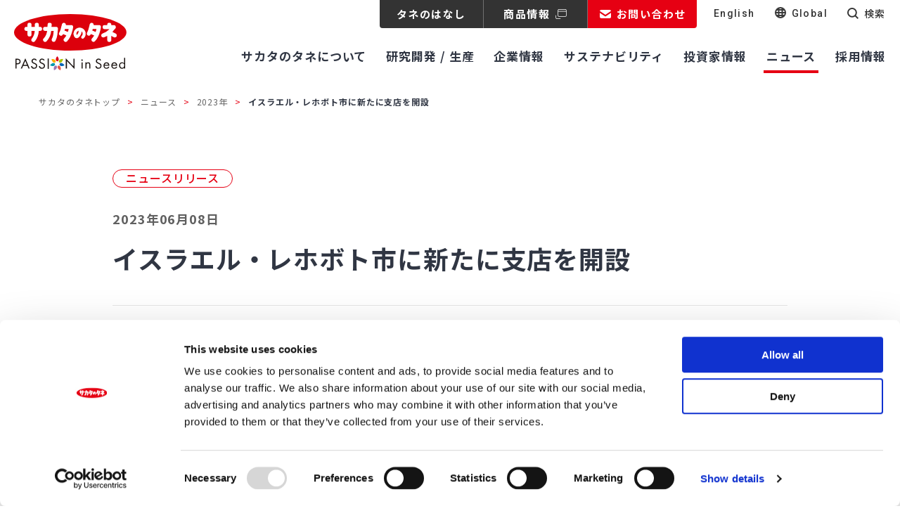

--- FILE ---
content_type: text/html
request_url: https://corporate.sakataseed.co.jp/news/2023/20230608.html
body_size: 4531
content:
<!DOCTYPE html>
<html lang="ja">
<head>
<meta charset="UTF-8">
<meta name="viewport" content="width=device-width">
<meta http-equiv="X-UA-Compatible" content="ie=edge">
<title>イスラエル・レホボト市に新たに支店を開設 | ニュース | サカタのタネ コーポレート ウェブサイト</title>

<meta name="description" content="株式会社サカタのタネ（本社：神奈川県横浜市、代表取締役社長：坂田宏）はグローバル戦略の一環として、イスラエルに支店を開設しました。">
<meta name="keywords" content="サカタのタネ,ニュースリリース,イスラエル,イスラエル支店,レホボト市,グローバル戦略">
<meta property="og:site_name" content="サカタのタネ コーポレート ウェブサイト">
<meta property="og:title" content="イスラエル・レホボト市に新たに支店を開設 | ニュース | サカタのタネ コーポレート ウェブサイト">
<meta property="og:description" content="株式会社サカタのタネ（本社：神奈川県横浜市、代表取締役社長：坂田宏）はグローバル戦略の一環として、イスラエルに支店を開設しました。">
<meta property="og:image" content="https://corporate.sakataseed.co.jp/b5fomt00000000w3-img/b5fomt00000000w9.png">
<meta property="og:url" content="https://corporate.sakataseed.co.jp/news/2023/20230608.html">
<meta name="twitter:card" content="summary_large_image">
<meta name="format-detection" content="telephone=no">
<link rel="canonical" href="https://corporate.sakataseed.co.jp/news/2023/20230608.html">
<link rel="shortcut icon" href="/favicon.ico">
<link rel="apple-touch-icon" href="/apple-touch-icon.png" sizes="180x180">
<link rel="icon" type="image/png" href="/android-chrome-192x192.png" sizes="192x192">
<link rel="alternate" type="application/rss+xml" title="サカタのタネ コーポレート ウェブサイト ニュース新着情報" href="/news.xml">
<link rel="alternate" type="application/rss+xml" title="サカタのタネ コーポレート ウェブサイト タネのはなし新着情報" href="/trivia.xml">
<link rel="stylesheet" href="/common/css/common.css">
<link rel="stylesheet" href="/common/css/news_detail.css">
<script src="/common/js/jquery-3.5.1.min.js" defer></script>
<script src="/common/js/picturefill.js" defer></script>
<script src="/common/js/common.js" defer></script>


<script data-cookieconsent="ignore">
    window.dataLayer = window.dataLayer || [];
    function gtag() {
        dataLayer.push(arguments);
    }
    gtag("consent", "default", {
        ad_storage: "denied",
        analytics_storage: "denied",
        wait_for_update: 500,
    });
    gtag("set", "ads_data_redaction", true);
</script>
<!-- Google Tag Manager -->
<script data-cookieconsent="ignore">(function(w,d,s,l,i){w[l]=w[l]||[];w[l].push({'gtm.start':
new Date().getTime(),event:'gtm.js'});var f=d.getElementsByTagName(s)[0],
j=d.createElement(s),dl=l!='dataLayer'?'&l='+l:'';j.async=true;j.src=
'https://www.googletagmanager.com/gtm.js?id='+i+dl;f.parentNode.insertBefore(j,f);
})(window,document,'script','dataLayer','GTM-569HB7V');</script>
<!-- End Google Tag Manager -->
<script id="Cookiebot" src="https://consent.cookiebot.com/uc.js" data-cbid="0e762370-e1e8-4ee4-9ccc-e89449c4be65" data-blockingmode="auto" type="text/javascript"></script>
</head>
<body>

<!-- Google Tag Manager (noscript) -->
<noscript><iframe src="https://www.googletagmanager.com/ns.html?id=GTM-569HB7V"
height="0" width="0" style="display:none;visibility:hidden"></iframe></noscript>
<!-- End Google Tag Manager (noscript) -->
<div id="wrapper">
<header id="header">
<div class="header-inner">
<div class="header-main">
<div class="header-logo">
<a href="/" class="header-logo-image">
<img src="/b5fomt00000000w3-img/b5fomt00000001m5.svg" alt="サカタのタネ">
<div class="header-logo-text"><img src="/b5fomt00000000w3-img/b5fomt00000001m8.svg" alt="PASSION in Seed"></div>
</a>
</div><!-- header-logo -->
<div class="sp-menu">
<div class="header-link-item_search">
<a href="/search/" class="header-links-small type-search"><span class="header-links-small-label">検索</span></a>
</div>
<div id="hamburger"><a href="#"><span class="border-wrapper"><span></span></span></a></div>
<div id="toggle-menu">
<div class="sp-header">
<div class="header-logo">
<a href="/" class="header-logo-image">
<img src="/b5fomt00000000w3-img/b5fomt00000001m5.svg" alt="サカタのタネ">
</a>
<div class="header-logo-text"><img src="/b5fomt00000000w3-img/b5fomt00000001m8.svg" alt="PASSION in Seed"></div>
</div><!-- header-logo -->
</div><!-- sp-header -->
<div class="header-links">
<div class="header-links-top">
<ul class="header-linksWrapper">
<li>
<a href="/trivia/" class="header-links-small type-story">タネのはなし</a>
</li>
<li>
<a href="https://www.sakataseed.co.jp/" target="_blank" class="header-links-small type-product">商品情報</a>
</li>
<li>
<a href="/contact/index.html" class="header-links-small type-contact"><span>お問い合わせ</span></a>
</li>
<li>
<a href="/en/" class="header-links-small type-english">English</a>
</li>
<li>
<a href="https://global-sakata.com/" class="header-links-small type-global" target="_blank">Global</a>
</li>
</ul>
</div><!-- header-links-top -->
<div class="header-links-bottom">

<ul class="header-globalLink">

<li>

<a href="#" class="has-child ">
<span>サカタのタネについて</span>
</a>
<div class="header-globalLink-child">
<div class="inner">
<div class="child-grid">
<div class="list">
<div class="child-heading">
<a href="/about-us/index.html" target="_top">サカタのタネについて</a>
</div>
<ul class="child-list">

<li>
<a href="/about-us/scene.html" target="_top">こんなところにサカタのタネ</a>
</li>

<li>
<a href="/about-us/sakata-seed.html" target="_top">サカタのタネとは</a>
</li>

<li>
<a href="/about-us/museum/index.html" target="_top">サカタ史料館</a>
</li>

<li>
<a href="/about-us/seed-business/index.html" target="_top">よくわかる種苗業</a>
</li>

<li>
<a href="/about-us/110th/index.html" target="_top">サカタのタネ創業110周年記念サイト（アーカイブ）</a>
</li>

</ul>
</div><!-- list -->
<div class="child-button">
<button class="close-buttton"><span>閉じる</span></button>
</div><!-- child-button -->
</div><!-- child-grid -->
</div><!-- inner -->
</div><!-- header-globalLink-child -->

</li>

<li>

<a href="#" class="has-child ">
<span>研究開発 / 生産</span>
</a>
<div class="header-globalLink-child">
<div class="inner">
<div class="child-grid">
<div class="list">
<div class="child-heading">
<a href="/innovation/index.html" target="_top">研究開発 / 生産</a>
</div>
<ul class="child-list">

<li>
<a href="/innovation/research.html" target="_top">研究</a>
</li>

<li>
<a href="/innovation/trial.html" target="_top">産地試作</a>
</li>

<li>
<a href="/innovation/production.html" target="_top">生産管理</a>
</li>

<li>
<a href="/innovation/qc.html" target="_top">品質管理</a>
</li>

<li>
<a href="/innovation/ip.html" target="_top">知財保護</a>
</li>

<li>
<a href="/innovation/reliability.html" target="_top">安心安全への取り組み</a>
</li>

<li>
<a href="/innovation/award/index.html" target="_top">受賞歴</a>
</li>

<li>
<a href="/innovation/research-funding.html" target="_top">公的研究費の管理体制について</a>
</li>

</ul>
</div><!-- list -->
<div class="child-button">
<button class="close-buttton"><span>閉じる</span></button>
</div><!-- child-button -->
</div><!-- child-grid -->
</div><!-- inner -->
</div><!-- header-globalLink-child -->

</li>

<li>

<a href="#" class="has-child ">
<span>企業情報</span>
</a>
<div class="header-globalLink-child">
<div class="inner">
<div class="child-grid">
<div class="list">
<div class="child-heading">
<a href="/company/index.html" target="_top">企業情報</a>
</div>
<ul class="child-list">

<li>
<a href="/company/topmessage.html" target="_top">トップメッセージ</a>
</li>

<li>
<a href="/company/philosophy.html" target="_top">社是・経営理念・グループスローガン</a>
</li>

<li>
<a href="/company/profile.html" target="_top">会社概要</a>
</li>

<li>
<a href="/company/business-structure.html" target="_top">事業運営体制</a>
</li>

<li>
<a href="/company/executives.html" target="_top">役員一覧</a>
</li>

<li>
<a href="/company/history.html" target="_top">沿革</a>
</li>

<li>
<a href="/company/branch/index.html" target="_top">主要事業所</a>
</li>

<li>
<a href="/company/subsidiaries/index.html" target="_top">主要関係会社</a>
</li>

<li>
<a href="/company/corporate-governance.html" target="_top">コーポレート・ガバナンス</a>
</li>

<li>
<a href="/company/internal-control-system.html" target="_top">内部統制システム基本方針</a>
</li>

<li>
<a href="/company/offcial-site.html" target="_top">公式サイト一覧</a>
</li>

</ul>
</div><!-- list -->
<div class="child-button">
<button class="close-buttton"><span>閉じる</span></button>
</div><!-- child-button -->
</div><!-- child-grid -->
</div><!-- inner -->
</div><!-- header-globalLink-child -->

</li>

<li>

<a href="#" class="has-child ">
<span>サステナビリティ</span>
</a>
<div class="header-globalLink-child">
<div class="inner">
<div class="child-grid">
<div class="list">
<div class="child-heading">
<a href="/sustainability/index.html" target="_top">サステナビリティ</a>
</div>
<ul class="child-list">

<li>
<a href="/sustainability/policy/index.html" target="_top">サステナビリティの取り組み</a>
</li>

<li>
<a href="/sustainability/report/index.html" target="_top">サステナビリティ報告書</a>
</li>

<li>
<a href="/sustainability/environment/index.html" target="_top">環境</a>
</li>

<li>
<a href="/sustainability/society/index.html" target="_top">社会</a>
</li>

<li>
<a href="/sustainability/governance/index.html" target="_top">ガバナンス</a>
</li>

<li>
<a href="/sustainability/sdgs/index.html" target="_top">SDGs</a>
</li>

</ul>
</div><!-- list -->
<div class="child-button">
<button class="close-buttton"><span>閉じる</span></button>
</div><!-- child-button -->
</div><!-- child-grid -->
</div><!-- inner -->
</div><!-- header-globalLink-child -->

</li>

<li>

<a href="#" class="has-child ">
<span>投資家情報</span>
</a>
<div class="header-globalLink-child">
<div class="inner">
<div class="child-grid">
<div class="list">
<div class="child-heading">
<a href="/ir/index.html" target="_top">投資家情報</a>
</div>
<ul class="child-list">

<li>
<a href="/ir/management-policy/index.html" target="_top">経営方針</a>
</li>

<li>
<a href="/ir/finance/index.html" target="_top">財務ハイライト</a>
</li>

<li>
<a href="/ir/library/index.html" target="_top">IR資料室</a>
</li>

<li>
<a href="/ir/stock/index.html" target="_top">株式関連情報</a>
</li>

<li>
<a href="/ir/individual/index.html" target="_top">個人投資家の皆さまへ</a>
</li>

<li>
<a href="/ir/other/index.html" target="_top">その他の投資家情報</a>
</li>

</ul>
</div><!-- list -->
<div class="child-button">
<button class="close-buttton"><span>閉じる</span></button>
</div><!-- child-button -->
</div><!-- child-grid -->
</div><!-- inner -->
</div><!-- header-globalLink-child -->

</li>

<li>

<a href="/news/index.html" target="_top" class="is-current qq6">
<span>ニュース</span>
</a>

</li>

<li>

<a href="#" class="has-child ">
<span>採用情報</span>
</a>
<div class="header-globalLink-child">
<div class="inner">
<div class="child-grid">
<div class="list">
<div class="child-heading">
<a href="/recruit/index.html" target="_top">採用情報</a>
</div>
<ul class="child-list">

<li>
<a href="https://www.sakataseed-recruit.jp/" target="_blank">新卒採用サイト</a>
</li>

<li>
<a href="/recruit/careers.html" target="_top">キャリア採用</a>
</li>

<li>
<a href="/recruit/challenged.html" target="_top">障がい者採用</a>
</li>

<li>
<a href="/recruit/part-time.html" target="_top">研究農場パート採用</a>
</li>

<li>
<a href="/recruit/group.html" target="_top">関係会社採用</a>
</li>

</ul>
</div><!-- list -->
<div class="child-button">
<button class="close-buttton"><span>閉じる</span></button>
</div><!-- child-button -->
</div><!-- child-grid -->
</div><!-- inner -->
</div><!-- header-globalLink-child -->

</li>

</ul>

</div><!-- header-links-bottom -->
</div><!-- header-links -->
</div><!-- toggle-menu -->
</div><!-- sp-menu -->
</div><!-- header-main -->
</div><!-- header-inner -->
<span id="header-bg"></span>
</header>

  <section class="section template-area breadcrumb-section">
    <div class="section-inner">
      <ol class="breadcrumb-list">
        <li><a href="/">サカタのタネトップ</a></li>
        <li><a href="/news/">ニュース</a></li>
        <li><a href="/news/2023.html">2023年</a></li>
        <li>イスラエル・レホボト市に新たに支店を開設</li>
      </ol>
    </div>
  </section>
  <section class="section template-area">
    <div class="section-inner narrow">
      <div class="detail-page-heading-block">
        <ul class="detail-page-heading-block-label label-list">
          <li>
            <p>ニュースリリース</p>
          </li>
        </ul>

        <div class="detail-page-heading-block-date">
          2023年06月08日
        </div>

        <h1 class="detailpage-title">
          イスラエル・レホボト市に新たに支店を開設
        </h1>

      </div>

      <p class="align-right mb-40">
        <a href="/news/2023/okr28j00000003dp-att/20230608_sakata_release_jp.pdf" class="link-button x-small no-icon" target="_blank"><span>PDF</span></a>
      </p>

    </div>
  </section>
  <div id="contents">
    <main id="main" role="main">
      <section class="section component-area mb-100">
        <div class="section-inner narrow">

<p class="  ">株式会社サカタのタネ（本社：神奈川県横浜市、代表取締役社長：坂田宏）はグローバル戦略の一環として、イスラエルに支店を開設しました。<br>
<br>
名称は「株式会社サカタのタネ イスラエル支店 / Sakata Seed Corporation, Israeli Branch Office」、所在地はレホボト市です。業務内容はイスラエルにおける最先端の農園芸業関連技術、中東地域の育種や営業状況などの幅広い情報収集です。2023年6月4日に業務を開始しました。<br>
<br>
イスラエルには、農園芸業関連の革新的な技術を生み出すスタートアップ企業や大学、研究機関が多くあり、その技術力は世界でも高く評価されています。育種技術の開発でも世界をリードする企業が多く、種苗業界で注目を集めています。<br>
<br>
当社グループは日本を含む世界12カ国に19カ所の研究拠点を持ち、グローバルな研究体制を敷いています。世界各地のさまざまな気候の土地で育種素材の収集や研究農場での品種開発などを行っていますが、このたびイスラエルに支店を置くことで、最先端技術の情報収集、それに伴った育種技術の開発などを活発化させていきます。<br>
<br>
中東における当社グループの拠点開設はサカタ中東オフィス（ヨルダン。1998年開設の駐在事務所）、サカタ・ターキー（トルコ。2011年設立の現地法人）、マカベット社（ヨルダン。2017年買収の現地法人）に続く4カ所目となります。今回の支店の開設により、中東地域での研究活動を充実させるとともに、当社の海外拠点との連携を深めることにより、グローバル体制のさらなる強化を図っていきます。<br></p>


        </div>
      </section>

      <section class="section template-area section-margin">
        <div class="section-inner">
          <div class="bg-box" id="fiscal-year">
            <div class="excursion-link-box">
              <h4><span>ニュース</span></h4>
              <div class="button-wrapper align-left pc-col6 tab-col3 sp-wrap sp-col2">

<a href="/news/" class="link-button height-low"><span>最新情報</span></a>

<a href="/news/2026.html" class="link-button height-low"><span>2026年</span></a>

<a href="/news/2025.html" class="link-button height-low"><span>2025年</span></a>

<a href="/news/2024.html" class="link-button height-low"><span>2024年</span></a>

<a href="/news/2023.html" class="link-button height-low"><span>2023年</span></a>

<a href="/news/2022.html" class="link-button height-low"><span>2022年</span></a>

              </div>
            </div>
          </div>
        </div>
      </section>
    </main>
  </div>
<footer id="footer">
<a href="#" id="pageTop"><span>PAGE TOP</span></a>
<div class="footer-sitemap">
<div class="inner">

<div class="footer-sns-links sns-links">

<a href="https://x.com/sakataseedcorp" target="_blank" class="sns-button" title="X"><img src="/common/images/common/ic_x.svg" alt="X"></a>

<a href="https://www.youtube.com/user/SakataSeedmovie" target="_blank" class="sns-button" title="YouTube"><img src="/common/images/common/ic_youtube.svg" alt="YouTube"></a>

<a href="https://www.instagram.com/sakataseedcorp/" target="_blank" class="sns-button" title="instagram"><img src="/common/images/common/ic_instagram.svg" alt="instagram"></a>

</div><!-- footer-sns-links sns-links -->

<ul class="footer-list">

<li>
<a href="/about-us/index.html" target="_top">サカタのタネについて</a>
</li>

<li>
<a href="/innovation/index.html" target="_top">研究開発 / 生産</a>
</li>

<li>
<a href="/company/index.html" target="_top"> 企業情報</a>
</li>

<li>
<a href="/sustainability/index.html" target="_top">サステナビリティ</a>
</li>

<li>
<a href="/ir/index.html" target="_top">投資家情報</a>
</li>

<li>
<a href="/recruit/index.html" target="_top">採用情報</a>
</li>

<li>
<a href="/trivia/index.html" target="_top">タネのはなし</a>
</li>

</ul>
<ul class="footer-subList">

<li>
<a href="/contact/index.html" target="_top">お問い合わせ</a>
</li>

<li>
<a href="/sitemap.html" target="_top">サイトマップ</a>
</li>

<li>
<a href="/terms-of-use.html" target="_top">ご利用規約</a>
</li>

<li>
<a href="/privacy-policy.html" target="_top">プライバシーポリシー</a>
</li>

<li>
<a href="/social-media-policy.html" target="_top">ソーシャルメディアポリシー</a>
</li>

<li>
<a href="/requirements.html" target="_top">ご利用条件／推奨環境</a>
</li>

<li>
<a href="/cookie.html" target="_top">クッキーについて</a>
</li>

</ul>
</div><!-- inner -->
</div><!-- footer-sitemap -->
<div class="footer-information">
<div class="footer-copyright">
&copy; SAKATA SEED CORPORATION 1999-2026
</div><!-- footer-copyright -->
</div><!-- footer-information -->
</footer>
</div>

<!-- body bottom common include -->
</body>
</html>

--- FILE ---
content_type: text/css
request_url: https://corporate.sakataseed.co.jp/common/css/common.css
body_size: 18933
content:
@charset "UTF-8";@import url("https://fonts.googleapis.com/css2?family=Noto+Sans+JP:wght@400;500;700&family=Roboto:wght@500;700&display=swap");.link-list li a[target="_blank"]::after,.label-link li p [target="_blank"]::after,.simple-news-title[target="_blank"]::after,.news-grid .news-title a[target="_blank"]::after,.link-image.has-icon[target="_blank"] .link-image-title::after{background-image:url(/common/images/common/ic_window_r.svg);background-repeat:no-repeat;background-size:contain;content:"";display:inline-block;height:17px;margin-left:.9em;width:20px}@media print and (min-width:500px),screen and (min-width:768px){.link-list li a[target="_blank"]::after,.label-link li p [target="_blank"]::after,.simple-news-title[target="_blank"]::after,.news-grid .news-title a[target="_blank"]::after,.link-image.has-icon[target="_blank"] .link-image-title::after{vertical-align:-0.1em}}@media print and (max-width:499px),screen and (max-width:767px){.link-list li a[target="_blank"]::after,.label-link li p [target="_blank"]::after,.simple-news-title[target="_blank"]::after,.news-grid .news-title a[target="_blank"]::after,.link-image.has-icon[target="_blank"] .link-image-title::after{vertical-align:-0.2em}}html{box-sizing:border-box;font-size:62.5%;margin:0;padding:0}html.is-menuOpen{height:100%;overflow-x:auto;overflow-y:scroll}html.is-menuOpen body{height:100%;position:fixed;width:100%}body{color:#303643;font-family:"Noto Sans JP",Meiryo,"メイリオ","Hiragino Kaku Gothic ProN",Verdana,Arial,Helvetica,sans-serif;font-size:1.8rem;font-weight:400;letter-spacing:.05em;line-height:2;margin:0;overflow-wrap:break-word;padding:0;-webkit-text-size-adjust:100%;word-break:break-word;word-wrap:break-word}
@media print and (max-width:499px),screen and (max-width:767px){body{font-size:1.4rem;line-height:1.5}}@media print{body{font-size:1.5rem}}*,*::before,*::after{box-sizing:inherit}button,input,select,textarea{-webkit-appearance:none;-moz-appearance:none;appearance:none;background-color:transparent;border:0;border-radius:none;font-family:inherit;font-size:inherit;margin:0;padding:0}input:focus,select:focus,textarea:focus{outline:#666 dotted 1px}button{cursor:pointer}button:active,button:focus,button:active>span,button:focus>span{position:relative}img{height:auto;max-width:100%;vertical-align:top}a{color:#333;text-decoration:underline;text-underline-position:under}a:hover{text-decoration:none}p a[target="_blank"]::after{background-image:url(/common/images/common/ic_window_r.svg);background-repeat:no-repeat;background-size:contain;content:"";display:inline-block;height:17px;margin-left:4px;vertical-align:-1px;width:24px}p{margin:0 0 30px}ul,ol{margin:0 0 30px}hr{border:0;border-bottom:#e6e6e6 1px solid;margin-bottom:90px}@media print and (max-width:499px),screen and (max-width:767px){hr{margin-bottom:40px}}hr.margin-utility{border-bottom-color:transparent}hr.margin-utility-h2{margin-bottom:56px}@media print and (max-width:499px),screen and (max-width:767px){hr.margin-utility-h2{margin-bottom:44px}}hr.margin-utility-h3{margin-bottom:48px}@media print and (max-width:499px),screen and (max-width:767px){hr.margin-utility-h3{margin-bottom:38px}}hr.margin-utility-h4{margin-bottom:40px}@media print and (max-width:499px),screen and (max-width:767px){hr.margin-utility-h4{margin-bottom:32px}}hr.margin-utility-h5{margin-bottom:32px}@media print and (max-width:499px),screen and (max-width:767px){hr.margin-utility-h5{margin-bottom:26px}}video{cursor:pointer;display:block;height:100%;margin:0 auto;max-width:800px;width:100%}.mt-0{margin-top:0 !important}.mr-0{margin-right:0 !important}.mb-0{margin-bottom:0 !important}.ml-0{margin-left:0 !important}
.pt-0{padding-top:0 !important}.pr-0{padding-right:0 !important}.pb-0{padding-bottom:0 !important}.pl-0{padding-left:0 !important}.mt-5{margin-top:5px !important}.mr-5{margin-right:5px !important}.mb-5{margin-bottom:5px !important}.ml-5{margin-left:5px !important}.pt-5{padding-top:5px !important}.pr-5{padding-right:5px !important}.pb-5{padding-bottom:5px !important}.pl-5{padding-left:5px !important}.mt-10{margin-top:10px !important}.mr-10{margin-right:10px !important}.mb-10{margin-bottom:10px !important}.ml-10{margin-left:10px !important}.pt-10{padding-top:10px !important}.pr-10{padding-right:10px !important}.pb-10{padding-bottom:10px !important}.pl-10{padding-left:10px !important}.mt-15{margin-top:15px !important}.mr-15{margin-right:15px !important}.mb-15{margin-bottom:15px !important}.ml-15{margin-left:15px !important}.pt-15{padding-top:15px !important}.pr-15{padding-right:15px !important}.pb-15{padding-bottom:15px !important}.pl-15{padding-left:15px !important}.mt-20{margin-top:20px !important}.mr-20{margin-right:20px !important}.mb-20{margin-bottom:20px !important}.ml-20{margin-left:20px !important}.pt-20{padding-top:20px !important}.pr-20{padding-right:20px !important}.pb-20{padding-bottom:20px !important}.pl-20{padding-left:20px !important}.mt-25{margin-top:25px !important}.mr-25{margin-right:25px !important}.mb-25{margin-bottom:25px !important}.ml-25{margin-left:25px !important}.pt-25{padding-top:25px !important}.pr-25{padding-right:25px !important}.pb-25{padding-bottom:25px !important}.pl-25{padding-left:25px !important}.mt-30{margin-top:30px !important}.mr-30{margin-right:30px !important}.mb-30{margin-bottom:30px !important}.ml-30{margin-left:30px !important}.pt-30{padding-top:30px !important}.pr-30{padding-right:30px !important}.pb-30{padding-bottom:30px !important}.pl-30{padding-left:30px !important}.mt-35{margin-top:35px !important}.mr-35{margin-right:35px !important}.mb-35{margin-bottom:35px !important}.ml-35{margin-left:35px !important}.pt-35{padding-top:35px !important}
.pr-35{padding-right:35px !important}.pb-35{padding-bottom:35px !important}.pl-35{padding-left:35px !important}.mt-40{margin-top:40px !important}.mr-40{margin-right:40px !important}.mb-40{margin-bottom:40px !important}.ml-40{margin-left:40px !important}.pt-40{padding-top:40px !important}.pr-40{padding-right:40px !important}.pb-40{padding-bottom:40px !important}.pl-40{padding-left:40px !important}.mt-45{margin-top:45px !important}.mr-45{margin-right:45px !important}.mb-45{margin-bottom:45px !important}.ml-45{margin-left:45px !important}.pt-45{padding-top:45px !important}.pr-45{padding-right:45px !important}.pb-45{padding-bottom:45px !important}.pl-45{padding-left:45px !important}.mt-50{margin-top:50px !important}.mr-50{margin-right:50px !important}.mb-50{margin-bottom:50px !important}.ml-50{margin-left:50px !important}.pt-50{padding-top:50px !important}.pr-50{padding-right:50px !important}.pb-50{padding-bottom:50px !important}.pl-50{padding-left:50px !important}.mt-55{margin-top:55px !important}.mr-55{margin-right:55px !important}.mb-55{margin-bottom:55px !important}.ml-55{margin-left:55px !important}.pt-55{padding-top:55px !important}.pr-55{padding-right:55px !important}.pb-55{padding-bottom:55px !important}.pl-55{padding-left:55px !important}.mt-60{margin-top:60px !important}.mr-60{margin-right:60px !important}.mb-60{margin-bottom:60px !important}.ml-60{margin-left:60px !important}.pt-60{padding-top:60px !important}.pr-60{padding-right:60px !important}.pb-60{padding-bottom:60px !important}.pl-60{padding-left:60px !important}.mt-65{margin-top:65px !important}.mr-65{margin-right:65px !important}.mb-65{margin-bottom:65px !important}.ml-65{margin-left:65px !important}.pt-65{padding-top:65px !important}.pr-65{padding-right:65px !important}.pb-65{padding-bottom:65px !important}.pl-65{padding-left:65px !important}.mt-70{margin-top:70px !important}.mr-70{margin-right:70px !important}.mb-70{margin-bottom:70px !important}.ml-70{margin-left:70px !important}.pt-70{padding-top:70px !important}
.pr-70{padding-right:70px !important}.pb-70{padding-bottom:70px !important}.pl-70{padding-left:70px !important}.mt-75{margin-top:75px !important}.mr-75{margin-right:75px !important}.mb-75{margin-bottom:75px !important}.ml-75{margin-left:75px !important}.pt-75{padding-top:75px !important}.pr-75{padding-right:75px !important}.pb-75{padding-bottom:75px !important}.pl-75{padding-left:75px !important}.mt-80{margin-top:80px !important}.mr-80{margin-right:80px !important}.mb-80{margin-bottom:80px !important}.ml-80{margin-left:80px !important}.pt-80{padding-top:80px !important}.pr-80{padding-right:80px !important}.pb-80{padding-bottom:80px !important}.pl-80{padding-left:80px !important}.mt-85{margin-top:85px !important}.mr-85{margin-right:85px !important}.mb-85{margin-bottom:85px !important}.ml-85{margin-left:85px !important}.pt-85{padding-top:85px !important}.pr-85{padding-right:85px !important}.pb-85{padding-bottom:85px !important}.pl-85{padding-left:85px !important}.mt-90{margin-top:90px !important}.mr-90{margin-right:90px !important}.mb-90{margin-bottom:90px !important}.ml-90{margin-left:90px !important}.pt-90{padding-top:90px !important}.pr-90{padding-right:90px !important}.pb-90{padding-bottom:90px !important}.pl-90{padding-left:90px !important}.mt-95{margin-top:95px !important}.mr-95{margin-right:95px !important}.mb-95{margin-bottom:95px !important}.ml-95{margin-left:95px !important}.pt-95{padding-top:95px !important}.pr-95{padding-right:95px !important}.pb-95{padding-bottom:95px !important}.pl-95{padding-left:95px !important}.mt-100{margin-top:100px !important}.mr-100{margin-right:100px !important}.mb-100{margin-bottom:100px !important}.ml-100{margin-left:100px !important}.pt-100{padding-top:100px !important}.pr-100{padding-right:100px !important}.pb-100{padding-bottom:100px !important}.pl-100{padding-left:100px !important}.mt-105{margin-top:105px !important}.mr-105{margin-right:105px !important}.mb-105{margin-bottom:105px !important}.ml-105{margin-left:105px !important}
.pt-105{padding-top:105px !important}.pr-105{padding-right:105px !important}.pb-105{padding-bottom:105px !important}.pl-105{padding-left:105px !important}.mt-110{margin-top:110px !important}.mr-110{margin-right:110px !important}.mb-110{margin-bottom:110px !important}.ml-110{margin-left:110px !important}.pt-110{padding-top:110px !important}.pr-110{padding-right:110px !important}.pb-110{padding-bottom:110px !important}.pl-110{padding-left:110px !important}.mt-115{margin-top:115px !important}.mr-115{margin-right:115px !important}.mb-115{margin-bottom:115px !important}.ml-115{margin-left:115px !important}.pt-115{padding-top:115px !important}.pr-115{padding-right:115px !important}.pb-115{padding-bottom:115px !important}.pl-115{padding-left:115px !important}.mt-120{margin-top:120px !important}.mr-120{margin-right:120px !important}.mb-120{margin-bottom:120px !important}.ml-120{margin-left:120px !important}.pt-120{padding-top:120px !important}.pr-120{padding-right:120px !important}.pb-120{padding-bottom:120px !important}.pl-120{padding-left:120px !important}.mt-125{margin-top:125px !important}.mr-125{margin-right:125px !important}.mb-125{margin-bottom:125px !important}.ml-125{margin-left:125px !important}.pt-125{padding-top:125px !important}.pr-125{padding-right:125px !important}.pb-125{padding-bottom:125px !important}.pl-125{padding-left:125px !important}.mt-130{margin-top:130px !important}.mr-130{margin-right:130px !important}.mb-130{margin-bottom:130px !important}.ml-130{margin-left:130px !important}.pt-130{padding-top:130px !important}.pr-130{padding-right:130px !important}.pb-130{padding-bottom:130px !important}.pl-130{padding-left:130px !important}.mt-135{margin-top:135px !important}.mr-135{margin-right:135px !important}.mb-135{margin-bottom:135px !important}.ml-135{margin-left:135px !important}.pt-135{padding-top:135px !important}.pr-135{padding-right:135px !important}.pb-135{padding-bottom:135px !important}.pl-135{padding-left:135px !important}.mt-140{margin-top:140px !important}
.mr-140{margin-right:140px !important}.mb-140{margin-bottom:140px !important}.ml-140{margin-left:140px !important}.pt-140{padding-top:140px !important}.pr-140{padding-right:140px !important}.pb-140{padding-bottom:140px !important}.pl-140{padding-left:140px !important}.mt-145{margin-top:145px !important}.mr-145{margin-right:145px !important}.mb-145{margin-bottom:145px !important}.ml-145{margin-left:145px !important}.pt-145{padding-top:145px !important}.pr-145{padding-right:145px !important}.pb-145{padding-bottom:145px !important}.pl-145{padding-left:145px !important}.mt-150{margin-top:150px !important}.mr-150{margin-right:150px !important}.mb-150{margin-bottom:150px !important}.ml-150{margin-left:150px !important}.pt-150{padding-top:150px !important}.pr-150{padding-right:150px !important}.pb-150{padding-bottom:150px !important}.pl-150{padding-left:150px !important}.mt-155{margin-top:155px !important}.mr-155{margin-right:155px !important}.mb-155{margin-bottom:155px !important}.ml-155{margin-left:155px !important}.pt-155{padding-top:155px !important}.pr-155{padding-right:155px !important}.pb-155{padding-bottom:155px !important}.pl-155{padding-left:155px !important}.mt-160{margin-top:160px !important}.mr-160{margin-right:160px !important}.mb-160{margin-bottom:160px !important}.ml-160{margin-left:160px !important}.pt-160{padding-top:160px !important}.pr-160{padding-right:160px !important}.pb-160{padding-bottom:160px !important}.pl-160{padding-left:160px !important}.mt-165{margin-top:165px !important}.mr-165{margin-right:165px !important}.mb-165{margin-bottom:165px !important}.ml-165{margin-left:165px !important}.pt-165{padding-top:165px !important}.pr-165{padding-right:165px !important}.pb-165{padding-bottom:165px !important}.pl-165{padding-left:165px !important}.mt-170{margin-top:170px !important}.mr-170{margin-right:170px !important}.mb-170{margin-bottom:170px !important}.ml-170{margin-left:170px !important}.pt-170{padding-top:170px !important}.pr-170{padding-right:170px !important}
.pb-170{padding-bottom:170px !important}.pl-170{padding-left:170px !important}.mt-175{margin-top:175px !important}.mr-175{margin-right:175px !important}.mb-175{margin-bottom:175px !important}.ml-175{margin-left:175px !important}.pt-175{padding-top:175px !important}.pr-175{padding-right:175px !important}.pb-175{padding-bottom:175px !important}.pl-175{padding-left:175px !important}.mt-180{margin-top:180px !important}.mr-180{margin-right:180px !important}.mb-180{margin-bottom:180px !important}.ml-180{margin-left:180px !important}.pt-180{padding-top:180px !important}.pr-180{padding-right:180px !important}.pb-180{padding-bottom:180px !important}.pl-180{padding-left:180px !important}.mt-185{margin-top:185px !important}.mr-185{margin-right:185px !important}.mb-185{margin-bottom:185px !important}.ml-185{margin-left:185px !important}.pt-185{padding-top:185px !important}.pr-185{padding-right:185px !important}.pb-185{padding-bottom:185px !important}.pl-185{padding-left:185px !important}.mt-190{margin-top:190px !important}.mr-190{margin-right:190px !important}.mb-190{margin-bottom:190px !important}.ml-190{margin-left:190px !important}.pt-190{padding-top:190px !important}.pr-190{padding-right:190px !important}.pb-190{padding-bottom:190px !important}.pl-190{padding-left:190px !important}.mt-195{margin-top:195px !important}.mr-195{margin-right:195px !important}.mb-195{margin-bottom:195px !important}.ml-195{margin-left:195px !important}.pt-195{padding-top:195px !important}.pr-195{padding-right:195px !important}.pb-195{padding-bottom:195px !important}.pl-195{padding-left:195px !important}.mt-200{margin-top:200px !important}.mr-200{margin-right:200px !important}.mb-200{margin-bottom:200px !important}.ml-200{margin-left:200px !important}.pt-200{padding-top:200px !important}.pr-200{padding-right:200px !important}.pb-200{padding-bottom:200px !important}.pl-200{padding-left:200px !important}@media print and (min-width:500px),screen and (min-width:768px){.pc-mt-0{margin-top:0 !important}.pc-mr-0{margin-right:0 !important}
.pc-mb-0{margin-bottom:0 !important}.pc-ml-0{margin-left:0 !important}.pc-pt-0{padding-top:0 !important}.pc-pr-0{padding-right:0 !important}.pc-pb-0{padding-bottom:0 !important}.pc-pl-0{padding-left:0 !important}.pc-mt-5{margin-top:5px !important}.pc-mr-5{margin-right:5px !important}.pc-mb-5{margin-bottom:5px !important}.pc-ml-5{margin-left:5px !important}.pc-pt-5{padding-top:5px !important}.pc-pr-5{padding-right:5px !important}.pc-pb-5{padding-bottom:5px !important}.pc-pl-5{padding-left:5px !important}.pc-mt-10{margin-top:10px !important}.pc-mr-10{margin-right:10px !important}.pc-mb-10{margin-bottom:10px !important}.pc-ml-10{margin-left:10px !important}.pc-pt-10{padding-top:10px !important}.pc-pr-10{padding-right:10px !important}.pc-pb-10{padding-bottom:10px !important}.pc-pl-10{padding-left:10px !important}.pc-mt-15{margin-top:15px !important}.pc-mr-15{margin-right:15px !important}.pc-mb-15{margin-bottom:15px !important}.pc-ml-15{margin-left:15px !important}.pc-pt-15{padding-top:15px !important}.pc-pr-15{padding-right:15px !important}.pc-pb-15{padding-bottom:15px !important}.pc-pl-15{padding-left:15px !important}.pc-mt-20{margin-top:20px !important}.pc-mr-20{margin-right:20px !important}.pc-mb-20{margin-bottom:20px !important}.pc-ml-20{margin-left:20px !important}.pc-pt-20{padding-top:20px !important}.pc-pr-20{padding-right:20px !important}.pc-pb-20{padding-bottom:20px !important}.pc-pl-20{padding-left:20px !important}.pc-mt-25{margin-top:25px !important}.pc-mr-25{margin-right:25px !important}.pc-mb-25{margin-bottom:25px !important}.pc-ml-25{margin-left:25px !important}.pc-pt-25{padding-top:25px !important}.pc-pr-25{padding-right:25px !important}.pc-pb-25{padding-bottom:25px !important}.pc-pl-25{padding-left:25px !important}.pc-mt-30{margin-top:30px !important}.pc-mr-30{margin-right:30px !important}.pc-mb-30{margin-bottom:30px !important}.pc-ml-30{margin-left:30px !important}.pc-pt-30{padding-top:30px !important}.pc-pr-30{padding-right:30px !important}.pc-pb-30{padding-bottom:30px !important}
.pc-pl-30{padding-left:30px !important}.pc-mt-35{margin-top:35px !important}.pc-mr-35{margin-right:35px !important}.pc-mb-35{margin-bottom:35px !important}.pc-ml-35{margin-left:35px !important}.pc-pt-35{padding-top:35px !important}.pc-pr-35{padding-right:35px !important}.pc-pb-35{padding-bottom:35px !important}.pc-pl-35{padding-left:35px !important}.pc-mt-40{margin-top:40px !important}.pc-mr-40{margin-right:40px !important}.pc-mb-40{margin-bottom:40px !important}.pc-ml-40{margin-left:40px !important}.pc-pt-40{padding-top:40px !important}.pc-pr-40{padding-right:40px !important}.pc-pb-40{padding-bottom:40px !important}.pc-pl-40{padding-left:40px !important}.pc-mt-45{margin-top:45px !important}.pc-mr-45{margin-right:45px !important}.pc-mb-45{margin-bottom:45px !important}.pc-ml-45{margin-left:45px !important}.pc-pt-45{padding-top:45px !important}.pc-pr-45{padding-right:45px !important}.pc-pb-45{padding-bottom:45px !important}.pc-pl-45{padding-left:45px !important}.pc-mt-50{margin-top:50px !important}.pc-mr-50{margin-right:50px !important}.pc-mb-50{margin-bottom:50px !important}.pc-ml-50{margin-left:50px !important}.pc-pt-50{padding-top:50px !important}.pc-pr-50{padding-right:50px !important}.pc-pb-50{padding-bottom:50px !important}.pc-pl-50{padding-left:50px !important}.pc-mt-55{margin-top:55px !important}.pc-mr-55{margin-right:55px !important}.pc-mb-55{margin-bottom:55px !important}.pc-ml-55{margin-left:55px !important}.pc-pt-55{padding-top:55px !important}.pc-pr-55{padding-right:55px !important}.pc-pb-55{padding-bottom:55px !important}.pc-pl-55{padding-left:55px !important}.pc-mt-60{margin-top:60px !important}.pc-mr-60{margin-right:60px !important}.pc-mb-60{margin-bottom:60px !important}.pc-ml-60{margin-left:60px !important}.pc-pt-60{padding-top:60px !important}.pc-pr-60{padding-right:60px !important}.pc-pb-60{padding-bottom:60px !important}.pc-pl-60{padding-left:60px !important}.pc-mt-65{margin-top:65px !important}.pc-mr-65{margin-right:65px !important}.pc-mb-65{margin-bottom:65px !important}
.pc-ml-65{margin-left:65px !important}.pc-pt-65{padding-top:65px !important}.pc-pr-65{padding-right:65px !important}.pc-pb-65{padding-bottom:65px !important}.pc-pl-65{padding-left:65px !important}.pc-mt-70{margin-top:70px !important}.pc-mr-70{margin-right:70px !important}.pc-mb-70{margin-bottom:70px !important}.pc-ml-70{margin-left:70px !important}.pc-pt-70{padding-top:70px !important}.pc-pr-70{padding-right:70px !important}.pc-pb-70{padding-bottom:70px !important}.pc-pl-70{padding-left:70px !important}.pc-mt-75{margin-top:75px !important}.pc-mr-75{margin-right:75px !important}.pc-mb-75{margin-bottom:75px !important}.pc-ml-75{margin-left:75px !important}.pc-pt-75{padding-top:75px !important}.pc-pr-75{padding-right:75px !important}.pc-pb-75{padding-bottom:75px !important}.pc-pl-75{padding-left:75px !important}.pc-mt-80{margin-top:80px !important}.pc-mr-80{margin-right:80px !important}.pc-mb-80{margin-bottom:80px !important}.pc-ml-80{margin-left:80px !important}.pc-pt-80{padding-top:80px !important}.pc-pr-80{padding-right:80px !important}.pc-pb-80{padding-bottom:80px !important}.pc-pl-80{padding-left:80px !important}.pc-mt-85{margin-top:85px !important}.pc-mr-85{margin-right:85px !important}.pc-mb-85{margin-bottom:85px !important}.pc-ml-85{margin-left:85px !important}.pc-pt-85{padding-top:85px !important}.pc-pr-85{padding-right:85px !important}.pc-pb-85{padding-bottom:85px !important}.pc-pl-85{padding-left:85px !important}.pc-mt-90{margin-top:90px !important}.pc-mr-90{margin-right:90px !important}.pc-mb-90{margin-bottom:90px !important}.pc-ml-90{margin-left:90px !important}.pc-pt-90{padding-top:90px !important}.pc-pr-90{padding-right:90px !important}.pc-pb-90{padding-bottom:90px !important}.pc-pl-90{padding-left:90px !important}.pc-mt-95{margin-top:95px !important}.pc-mr-95{margin-right:95px !important}.pc-mb-95{margin-bottom:95px !important}.pc-ml-95{margin-left:95px !important}.pc-pt-95{padding-top:95px !important}.pc-pr-95{padding-right:95px !important}.pc-pb-95{padding-bottom:95px !important}
.pc-pl-95{padding-left:95px !important}.pc-mt-100{margin-top:100px !important}.pc-mr-100{margin-right:100px !important}.pc-mb-100{margin-bottom:100px !important}.pc-ml-100{margin-left:100px !important}.pc-pt-100{padding-top:100px !important}.pc-pr-100{padding-right:100px !important}.pc-pb-100{padding-bottom:100px !important}.pc-pl-100{padding-left:100px !important}.pc-mt-105{margin-top:105px !important}.pc-mr-105{margin-right:105px !important}.pc-mb-105{margin-bottom:105px !important}.pc-ml-105{margin-left:105px !important}.pc-pt-105{padding-top:105px !important}.pc-pr-105{padding-right:105px !important}.pc-pb-105{padding-bottom:105px !important}.pc-pl-105{padding-left:105px !important}.pc-mt-110{margin-top:110px !important}.pc-mr-110{margin-right:110px !important}.pc-mb-110{margin-bottom:110px !important}.pc-ml-110{margin-left:110px !important}.pc-pt-110{padding-top:110px !important}.pc-pr-110{padding-right:110px !important}.pc-pb-110{padding-bottom:110px !important}.pc-pl-110{padding-left:110px !important}.pc-mt-115{margin-top:115px !important}.pc-mr-115{margin-right:115px !important}.pc-mb-115{margin-bottom:115px !important}.pc-ml-115{margin-left:115px !important}.pc-pt-115{padding-top:115px !important}.pc-pr-115{padding-right:115px !important}.pc-pb-115{padding-bottom:115px !important}.pc-pl-115{padding-left:115px !important}.pc-mt-120{margin-top:120px !important}.pc-mr-120{margin-right:120px !important}.pc-mb-120{margin-bottom:120px !important}.pc-ml-120{margin-left:120px !important}.pc-pt-120{padding-top:120px !important}.pc-pr-120{padding-right:120px !important}.pc-pb-120{padding-bottom:120px !important}.pc-pl-120{padding-left:120px !important}.pc-mt-125{margin-top:125px !important}.pc-mr-125{margin-right:125px !important}.pc-mb-125{margin-bottom:125px !important}.pc-ml-125{margin-left:125px !important}.pc-pt-125{padding-top:125px !important}.pc-pr-125{padding-right:125px !important}.pc-pb-125{padding-bottom:125px !important}.pc-pl-125{padding-left:125px !important}
.pc-mt-130{margin-top:130px !important}.pc-mr-130{margin-right:130px !important}.pc-mb-130{margin-bottom:130px !important}.pc-ml-130{margin-left:130px !important}.pc-pt-130{padding-top:130px !important}.pc-pr-130{padding-right:130px !important}.pc-pb-130{padding-bottom:130px !important}.pc-pl-130{padding-left:130px !important}.pc-mt-135{margin-top:135px !important}.pc-mr-135{margin-right:135px !important}.pc-mb-135{margin-bottom:135px !important}.pc-ml-135{margin-left:135px !important}.pc-pt-135{padding-top:135px !important}.pc-pr-135{padding-right:135px !important}.pc-pb-135{padding-bottom:135px !important}.pc-pl-135{padding-left:135px !important}.pc-mt-140{margin-top:140px !important}.pc-mr-140{margin-right:140px !important}.pc-mb-140{margin-bottom:140px !important}.pc-ml-140{margin-left:140px !important}.pc-pt-140{padding-top:140px !important}.pc-pr-140{padding-right:140px !important}.pc-pb-140{padding-bottom:140px !important}.pc-pl-140{padding-left:140px !important}.pc-mt-145{margin-top:145px !important}.pc-mr-145{margin-right:145px !important}.pc-mb-145{margin-bottom:145px !important}.pc-ml-145{margin-left:145px !important}.pc-pt-145{padding-top:145px !important}.pc-pr-145{padding-right:145px !important}.pc-pb-145{padding-bottom:145px !important}.pc-pl-145{padding-left:145px !important}.pc-mt-150{margin-top:150px !important}.pc-mr-150{margin-right:150px !important}.pc-mb-150{margin-bottom:150px !important}.pc-ml-150{margin-left:150px !important}.pc-pt-150{padding-top:150px !important}.pc-pr-150{padding-right:150px !important}.pc-pb-150{padding-bottom:150px !important}.pc-pl-150{padding-left:150px !important}.pc-mt-155{margin-top:155px !important}.pc-mr-155{margin-right:155px !important}.pc-mb-155{margin-bottom:155px !important}.pc-ml-155{margin-left:155px !important}.pc-pt-155{padding-top:155px !important}.pc-pr-155{padding-right:155px !important}.pc-pb-155{padding-bottom:155px !important}.pc-pl-155{padding-left:155px !important}.pc-mt-160{margin-top:160px !important}
.pc-mr-160{margin-right:160px !important}.pc-mb-160{margin-bottom:160px !important}.pc-ml-160{margin-left:160px !important}.pc-pt-160{padding-top:160px !important}.pc-pr-160{padding-right:160px !important}.pc-pb-160{padding-bottom:160px !important}.pc-pl-160{padding-left:160px !important}.pc-mt-165{margin-top:165px !important}.pc-mr-165{margin-right:165px !important}.pc-mb-165{margin-bottom:165px !important}.pc-ml-165{margin-left:165px !important}.pc-pt-165{padding-top:165px !important}.pc-pr-165{padding-right:165px !important}.pc-pb-165{padding-bottom:165px !important}.pc-pl-165{padding-left:165px !important}.pc-mt-170{margin-top:170px !important}.pc-mr-170{margin-right:170px !important}.pc-mb-170{margin-bottom:170px !important}.pc-ml-170{margin-left:170px !important}.pc-pt-170{padding-top:170px !important}.pc-pr-170{padding-right:170px !important}.pc-pb-170{padding-bottom:170px !important}.pc-pl-170{padding-left:170px !important}.pc-mt-175{margin-top:175px !important}.pc-mr-175{margin-right:175px !important}.pc-mb-175{margin-bottom:175px !important}.pc-ml-175{margin-left:175px !important}.pc-pt-175{padding-top:175px !important}.pc-pr-175{padding-right:175px !important}.pc-pb-175{padding-bottom:175px !important}.pc-pl-175{padding-left:175px !important}.pc-mt-180{margin-top:180px !important}.pc-mr-180{margin-right:180px !important}.pc-mb-180{margin-bottom:180px !important}.pc-ml-180{margin-left:180px !important}.pc-pt-180{padding-top:180px !important}.pc-pr-180{padding-right:180px !important}.pc-pb-180{padding-bottom:180px !important}.pc-pl-180{padding-left:180px !important}.pc-mt-185{margin-top:185px !important}.pc-mr-185{margin-right:185px !important}.pc-mb-185{margin-bottom:185px !important}.pc-ml-185{margin-left:185px !important}.pc-pt-185{padding-top:185px !important}.pc-pr-185{padding-right:185px !important}.pc-pb-185{padding-bottom:185px !important}.pc-pl-185{padding-left:185px !important}.pc-mt-190{margin-top:190px !important}.pc-mr-190{margin-right:190px !important}
.pc-mb-190{margin-bottom:190px !important}.pc-ml-190{margin-left:190px !important}.pc-pt-190{padding-top:190px !important}.pc-pr-190{padding-right:190px !important}.pc-pb-190{padding-bottom:190px !important}.pc-pl-190{padding-left:190px !important}.pc-mt-195{margin-top:195px !important}.pc-mr-195{margin-right:195px !important}.pc-mb-195{margin-bottom:195px !important}.pc-ml-195{margin-left:195px !important}.pc-pt-195{padding-top:195px !important}.pc-pr-195{padding-right:195px !important}.pc-pb-195{padding-bottom:195px !important}.pc-pl-195{padding-left:195px !important}.pc-mt-200{margin-top:200px !important}.pc-mr-200{margin-right:200px !important}.pc-mb-200{margin-bottom:200px !important}.pc-ml-200{margin-left:200px !important}.pc-pt-200{padding-top:200px !important}.pc-pr-200{padding-right:200px !important}.pc-pb-200{padding-bottom:200px !important}.pc-pl-200{padding-left:200px !important}}@media print and (max-width:499px),screen and (max-width:767px){.sp-mt-0{margin-top:0 !important}.sp-mr-0{margin-right:0 !important}.sp-mb-0{margin-bottom:0 !important}.sp-ml-0{margin-left:0 !important}.sp-pt-0{padding-top:0 !important}.sp-pr-0{padding-right:0 !important}.sp-pb-0{padding-bottom:0 !important}.sp-pl-0{padding-left:0 !important}.sp-mt-5{margin-top:5px !important}.sp-mr-5{margin-right:5px !important}.sp-mb-5{margin-bottom:5px !important}.sp-ml-5{margin-left:5px !important}.sp-pt-5{padding-top:5px !important}.sp-pr-5{padding-right:5px !important}.sp-pb-5{padding-bottom:5px !important}.sp-pl-5{padding-left:5px !important}.sp-mt-10{margin-top:10px !important}.sp-mr-10{margin-right:10px !important}.sp-mb-10{margin-bottom:10px !important}.sp-ml-10{margin-left:10px !important}.sp-pt-10{padding-top:10px !important}.sp-pr-10{padding-right:10px !important}.sp-pb-10{padding-bottom:10px !important}.sp-pl-10{padding-left:10px !important}.sp-mt-15{margin-top:15px !important}.sp-mr-15{margin-right:15px !important}.sp-mb-15{margin-bottom:15px !important}.sp-ml-15{margin-left:15px !important}
.sp-pt-15{padding-top:15px !important}.sp-pr-15{padding-right:15px !important}.sp-pb-15{padding-bottom:15px !important}.sp-pl-15{padding-left:15px !important}.sp-mt-20{margin-top:20px !important}.sp-mr-20{margin-right:20px !important}.sp-mb-20{margin-bottom:20px !important}.sp-ml-20{margin-left:20px !important}.sp-pt-20{padding-top:20px !important}.sp-pr-20{padding-right:20px !important}.sp-pb-20{padding-bottom:20px !important}.sp-pl-20{padding-left:20px !important}.sp-mt-25{margin-top:25px !important}.sp-mr-25{margin-right:25px !important}.sp-mb-25{margin-bottom:25px !important}.sp-ml-25{margin-left:25px !important}.sp-pt-25{padding-top:25px !important}.sp-pr-25{padding-right:25px !important}.sp-pb-25{padding-bottom:25px !important}.sp-pl-25{padding-left:25px !important}.sp-mt-30{margin-top:30px !important}.sp-mr-30{margin-right:30px !important}.sp-mb-30{margin-bottom:30px !important}.sp-ml-30{margin-left:30px !important}.sp-pt-30{padding-top:30px !important}.sp-pr-30{padding-right:30px !important}.sp-pb-30{padding-bottom:30px !important}.sp-pl-30{padding-left:30px !important}.sp-mt-35{margin-top:35px !important}.sp-mr-35{margin-right:35px !important}.sp-mb-35{margin-bottom:35px !important}.sp-ml-35{margin-left:35px !important}.sp-pt-35{padding-top:35px !important}.sp-pr-35{padding-right:35px !important}.sp-pb-35{padding-bottom:35px !important}.sp-pl-35{padding-left:35px !important}.sp-mt-40{margin-top:40px !important}.sp-mr-40{margin-right:40px !important}.sp-mb-40{margin-bottom:40px !important}.sp-ml-40{margin-left:40px !important}.sp-pt-40{padding-top:40px !important}.sp-pr-40{padding-right:40px !important}.sp-pb-40{padding-bottom:40px !important}.sp-pl-40{padding-left:40px !important}.sp-mt-45{margin-top:45px !important}.sp-mr-45{margin-right:45px !important}.sp-mb-45{margin-bottom:45px !important}.sp-ml-45{margin-left:45px !important}.sp-pt-45{padding-top:45px !important}.sp-pr-45{padding-right:45px !important}.sp-pb-45{padding-bottom:45px !important}.sp-pl-45{padding-left:45px !important}
.sp-mt-50{margin-top:50px !important}.sp-mr-50{margin-right:50px !important}.sp-mb-50{margin-bottom:50px !important}.sp-ml-50{margin-left:50px !important}.sp-pt-50{padding-top:50px !important}.sp-pr-50{padding-right:50px !important}.sp-pb-50{padding-bottom:50px !important}.sp-pl-50{padding-left:50px !important}.sp-mt-55{margin-top:55px !important}.sp-mr-55{margin-right:55px !important}.sp-mb-55{margin-bottom:55px !important}.sp-ml-55{margin-left:55px !important}.sp-pt-55{padding-top:55px !important}.sp-pr-55{padding-right:55px !important}.sp-pb-55{padding-bottom:55px !important}.sp-pl-55{padding-left:55px !important}.sp-mt-60{margin-top:60px !important}.sp-mr-60{margin-right:60px !important}.sp-mb-60{margin-bottom:60px !important}.sp-ml-60{margin-left:60px !important}.sp-pt-60{padding-top:60px !important}.sp-pr-60{padding-right:60px !important}.sp-pb-60{padding-bottom:60px !important}.sp-pl-60{padding-left:60px !important}.sp-mt-65{margin-top:65px !important}.sp-mr-65{margin-right:65px !important}.sp-mb-65{margin-bottom:65px !important}.sp-ml-65{margin-left:65px !important}.sp-pt-65{padding-top:65px !important}.sp-pr-65{padding-right:65px !important}.sp-pb-65{padding-bottom:65px !important}.sp-pl-65{padding-left:65px !important}.sp-mt-70{margin-top:70px !important}.sp-mr-70{margin-right:70px !important}.sp-mb-70{margin-bottom:70px !important}.sp-ml-70{margin-left:70px !important}.sp-pt-70{padding-top:70px !important}.sp-pr-70{padding-right:70px !important}.sp-pb-70{padding-bottom:70px !important}.sp-pl-70{padding-left:70px !important}.sp-mt-75{margin-top:75px !important}.sp-mr-75{margin-right:75px !important}.sp-mb-75{margin-bottom:75px !important}.sp-ml-75{margin-left:75px !important}.sp-pt-75{padding-top:75px !important}.sp-pr-75{padding-right:75px !important}.sp-pb-75{padding-bottom:75px !important}.sp-pl-75{padding-left:75px !important}.sp-mt-80{margin-top:80px !important}.sp-mr-80{margin-right:80px !important}.sp-mb-80{margin-bottom:80px !important}.sp-ml-80{margin-left:80px !important}
.sp-pt-80{padding-top:80px !important}.sp-pr-80{padding-right:80px !important}.sp-pb-80{padding-bottom:80px !important}.sp-pl-80{padding-left:80px !important}.sp-mt-85{margin-top:85px !important}.sp-mr-85{margin-right:85px !important}.sp-mb-85{margin-bottom:85px !important}.sp-ml-85{margin-left:85px !important}.sp-pt-85{padding-top:85px !important}.sp-pr-85{padding-right:85px !important}.sp-pb-85{padding-bottom:85px !important}.sp-pl-85{padding-left:85px !important}.sp-mt-90{margin-top:90px !important}.sp-mr-90{margin-right:90px !important}.sp-mb-90{margin-bottom:90px !important}.sp-ml-90{margin-left:90px !important}.sp-pt-90{padding-top:90px !important}.sp-pr-90{padding-right:90px !important}.sp-pb-90{padding-bottom:90px !important}.sp-pl-90{padding-left:90px !important}.sp-mt-95{margin-top:95px !important}.sp-mr-95{margin-right:95px !important}.sp-mb-95{margin-bottom:95px !important}.sp-ml-95{margin-left:95px !important}.sp-pt-95{padding-top:95px !important}.sp-pr-95{padding-right:95px !important}.sp-pb-95{padding-bottom:95px !important}.sp-pl-95{padding-left:95px !important}.sp-mt-100{margin-top:100px !important}.sp-mr-100{margin-right:100px !important}.sp-mb-100{margin-bottom:100px !important}.sp-ml-100{margin-left:100px !important}.sp-pt-100{padding-top:100px !important}.sp-pr-100{padding-right:100px !important}.sp-pb-100{padding-bottom:100px !important}.sp-pl-100{padding-left:100px !important}.sp-mt-105{margin-top:105px !important}.sp-mr-105{margin-right:105px !important}.sp-mb-105{margin-bottom:105px !important}.sp-ml-105{margin-left:105px !important}.sp-pt-105{padding-top:105px !important}.sp-pr-105{padding-right:105px !important}.sp-pb-105{padding-bottom:105px !important}.sp-pl-105{padding-left:105px !important}.sp-mt-110{margin-top:110px !important}.sp-mr-110{margin-right:110px !important}.sp-mb-110{margin-bottom:110px !important}.sp-ml-110{margin-left:110px !important}.sp-pt-110{padding-top:110px !important}.sp-pr-110{padding-right:110px !important}.sp-pb-110{padding-bottom:110px !important}
.sp-pl-110{padding-left:110px !important}.sp-mt-115{margin-top:115px !important}.sp-mr-115{margin-right:115px !important}.sp-mb-115{margin-bottom:115px !important}.sp-ml-115{margin-left:115px !important}.sp-pt-115{padding-top:115px !important}.sp-pr-115{padding-right:115px !important}.sp-pb-115{padding-bottom:115px !important}.sp-pl-115{padding-left:115px !important}.sp-mt-120{margin-top:120px !important}.sp-mr-120{margin-right:120px !important}.sp-mb-120{margin-bottom:120px !important}.sp-ml-120{margin-left:120px !important}.sp-pt-120{padding-top:120px !important}.sp-pr-120{padding-right:120px !important}.sp-pb-120{padding-bottom:120px !important}.sp-pl-120{padding-left:120px !important}.sp-mt-125{margin-top:125px !important}.sp-mr-125{margin-right:125px !important}.sp-mb-125{margin-bottom:125px !important}.sp-ml-125{margin-left:125px !important}.sp-pt-125{padding-top:125px !important}.sp-pr-125{padding-right:125px !important}.sp-pb-125{padding-bottom:125px !important}.sp-pl-125{padding-left:125px !important}.sp-mt-130{margin-top:130px !important}.sp-mr-130{margin-right:130px !important}.sp-mb-130{margin-bottom:130px !important}.sp-ml-130{margin-left:130px !important}.sp-pt-130{padding-top:130px !important}.sp-pr-130{padding-right:130px !important}.sp-pb-130{padding-bottom:130px !important}.sp-pl-130{padding-left:130px !important}.sp-mt-135{margin-top:135px !important}.sp-mr-135{margin-right:135px !important}.sp-mb-135{margin-bottom:135px !important}.sp-ml-135{margin-left:135px !important}.sp-pt-135{padding-top:135px !important}.sp-pr-135{padding-right:135px !important}.sp-pb-135{padding-bottom:135px !important}.sp-pl-135{padding-left:135px !important}.sp-mt-140{margin-top:140px !important}.sp-mr-140{margin-right:140px !important}.sp-mb-140{margin-bottom:140px !important}.sp-ml-140{margin-left:140px !important}.sp-pt-140{padding-top:140px !important}.sp-pr-140{padding-right:140px !important}.sp-pb-140{padding-bottom:140px !important}.sp-pl-140{padding-left:140px !important}
.sp-mt-145{margin-top:145px !important}.sp-mr-145{margin-right:145px !important}.sp-mb-145{margin-bottom:145px !important}.sp-ml-145{margin-left:145px !important}.sp-pt-145{padding-top:145px !important}.sp-pr-145{padding-right:145px !important}.sp-pb-145{padding-bottom:145px !important}.sp-pl-145{padding-left:145px !important}.sp-mt-150{margin-top:150px !important}.sp-mr-150{margin-right:150px !important}.sp-mb-150{margin-bottom:150px !important}.sp-ml-150{margin-left:150px !important}.sp-pt-150{padding-top:150px !important}.sp-pr-150{padding-right:150px !important}.sp-pb-150{padding-bottom:150px !important}.sp-pl-150{padding-left:150px !important}.sp-mt-155{margin-top:155px !important}.sp-mr-155{margin-right:155px !important}.sp-mb-155{margin-bottom:155px !important}.sp-ml-155{margin-left:155px !important}.sp-pt-155{padding-top:155px !important}.sp-pr-155{padding-right:155px !important}.sp-pb-155{padding-bottom:155px !important}.sp-pl-155{padding-left:155px !important}.sp-mt-160{margin-top:160px !important}.sp-mr-160{margin-right:160px !important}.sp-mb-160{margin-bottom:160px !important}.sp-ml-160{margin-left:160px !important}.sp-pt-160{padding-top:160px !important}.sp-pr-160{padding-right:160px !important}.sp-pb-160{padding-bottom:160px !important}.sp-pl-160{padding-left:160px !important}.sp-mt-165{margin-top:165px !important}.sp-mr-165{margin-right:165px !important}.sp-mb-165{margin-bottom:165px !important}.sp-ml-165{margin-left:165px !important}.sp-pt-165{padding-top:165px !important}.sp-pr-165{padding-right:165px !important}.sp-pb-165{padding-bottom:165px !important}.sp-pl-165{padding-left:165px !important}.sp-mt-170{margin-top:170px !important}.sp-mr-170{margin-right:170px !important}.sp-mb-170{margin-bottom:170px !important}.sp-ml-170{margin-left:170px !important}.sp-pt-170{padding-top:170px !important}.sp-pr-170{padding-right:170px !important}.sp-pb-170{padding-bottom:170px !important}.sp-pl-170{padding-left:170px !important}.sp-mt-175{margin-top:175px !important}
.sp-mr-175{margin-right:175px !important}.sp-mb-175{margin-bottom:175px !important}.sp-ml-175{margin-left:175px !important}.sp-pt-175{padding-top:175px !important}.sp-pr-175{padding-right:175px !important}.sp-pb-175{padding-bottom:175px !important}.sp-pl-175{padding-left:175px !important}.sp-mt-180{margin-top:180px !important}.sp-mr-180{margin-right:180px !important}.sp-mb-180{margin-bottom:180px !important}.sp-ml-180{margin-left:180px !important}.sp-pt-180{padding-top:180px !important}.sp-pr-180{padding-right:180px !important}.sp-pb-180{padding-bottom:180px !important}.sp-pl-180{padding-left:180px !important}.sp-mt-185{margin-top:185px !important}.sp-mr-185{margin-right:185px !important}.sp-mb-185{margin-bottom:185px !important}.sp-ml-185{margin-left:185px !important}.sp-pt-185{padding-top:185px !important}.sp-pr-185{padding-right:185px !important}.sp-pb-185{padding-bottom:185px !important}.sp-pl-185{padding-left:185px !important}.sp-mt-190{margin-top:190px !important}.sp-mr-190{margin-right:190px !important}.sp-mb-190{margin-bottom:190px !important}.sp-ml-190{margin-left:190px !important}.sp-pt-190{padding-top:190px !important}.sp-pr-190{padding-right:190px !important}.sp-pb-190{padding-bottom:190px !important}.sp-pl-190{padding-left:190px !important}.sp-mt-195{margin-top:195px !important}.sp-mr-195{margin-right:195px !important}.sp-mb-195{margin-bottom:195px !important}.sp-ml-195{margin-left:195px !important}.sp-pt-195{padding-top:195px !important}.sp-pr-195{padding-right:195px !important}.sp-pb-195{padding-bottom:195px !important}.sp-pl-195{padding-left:195px !important}.sp-mt-200{margin-top:200px !important}.sp-mr-200{margin-right:200px !important}.sp-mb-200{margin-bottom:200px !important}.sp-ml-200{margin-left:200px !important}.sp-pt-200{padding-top:200px !important}.sp-pr-200{padding-right:200px !important}.sp-pb-200{padding-bottom:200px !important}.sp-pl-200{padding-left:200px !important}}.mb-zero{margin-bottom:0 !important}.mb-small{margin-bottom:10px !important}
.mb-large{margin-bottom:90px !important}@media print and (max-width:499px),screen and (max-width:767px){.mb-large{margin-bottom:60px !important}}.align-left{text-align:left}.align-center{text-align:center}.align-right{text-align:right}.v-align-top{vertical-align:top}.v-align-middle{vertical-align:middle}.v-align-bottom{vertical-align:bottom}@media print and (max-width:499px),screen and (max-width:767px){.sp-align-left{text-align:left}}@media print and (max-width:499px),screen and (max-width:767px){.sp-align-center{text-align:center}}@media print and (max-width:499px),screen and (max-width:767px){.sp-align-right{text-align:right}}.fz-ss{font-size:1.2rem}.fz-s{font-size:1.6rem !important}@media print and (max-width:499px),screen and (max-width:767px){.fz-s{font-size:1.4rem !important}}.fz-m{font-size:1.8rem !important}@media print and (max-width:499px),screen and (max-width:767px){.fz-m{font-size:1.6rem !important}}.fz-l{font-size:2rem !important}@media print and (max-width:499px),screen and (max-width:767px){.fz-l{font-size:1.8rem !important}}.fz-xl{font-size:2.2rem !important}@media print and (max-width:499px),screen and (max-width:767px){.fz-xl{font-size:2rem !important}}.fz-xxl{font-size:2.4rem !important}@media print and (max-width:499px),screen and (max-width:767px){.fz-xxl{font-size:2.2rem !important}}@media print and (max-width:499px),screen and (max-width:767px){.sp-fz-reg{font-size:1.6rem !important}}@media print and (max-width:499px),screen and (max-width:767px){.sp-fz-reg{font-size:1.6rem !important}}@media print and (max-width:499px),screen and (max-width:767px){.sp-fz-l{font-size:1.8rem !important}}.lh-s{line-height:1.3}.lh-l{line-height:2.3}.lede{color:#333;font-size:2rem;font-weight:bold;line-height:1.8;margin-bottom:22px}@media print and (max-width:499px),screen and (max-width:767px){.lede{font-size:1.4rem}}@media print{.lede{font-size:1.6rem}}.fw-n{font-weight:normal}.fw-b{font-weight:bold !important}.ime-d{ime-mode:disabled !important}.color-red{color:#e60013}
.new-icon{color:#fe0000;font-size:1.4rem;font-weight:bold}@media print and (max-width:499px),screen and (max-width:767px){.new-icon{font-size:1.2rem}}.number-boxes b{display:inline-block;margin:0 6px}.display-none{display:none}@media print and (max-width:499px),screen and (max-width:767px){.pc-only{display:none !important}}@media print and (min-width:500px),screen and (min-width:768px){.sp-only{display:none !important}}@media print and (min-width:500px),screen and (min-width:1025px){.tab-only{display:none !important}}@media print and (max-width:499px),screen and (max-width:1024px){.tab-hide{display:none !important}}.page-title{background-color:#fff;border-radius:8px 8px 0 0;-webkit-flex-shrink:0;flex-shrink:0;max-width:615px;padding:48px 40px;width:calc(100% - 60px)}@media print and (max-width:499px),screen and (max-width:1024px){.page-title{border-radius:0 8px 0 0;margin-left:-20px;padding:24px 20px;width:calc(100% - 20px)}}.page-title-main{color:#e60013;font-size:5rem;font-weight:500;line-height:1;margin-bottom:28px;padding-top:0;text-align:left}@media print and (max-width:499px),screen and (max-width:1024px){.page-title-main{font-size:3rem;margin-bottom:16px}}.page-title-main .sub{font-size:2rem;font-weight:bold;letter-spacing:.1em;margin-top:24px}@media print and (max-width:499px),screen and (max-width:1024px){.page-title-main .sub{font-size:1.6rem;margin-top:12px}}.page-title-sub{font-size:1.6rem;font-weight:500;margin-bottom:0}@media print and (max-width:499px),screen and (max-width:1024px){.page-title-sub{font-size:1.4rem}}.mv-section{background-position:center center;background-size:cover;display:-webkit-flex;display:flex}@media print and (max-width:499px),screen and (max-width:767px){.mv-section{background-size:auto 100%}}.mv-section .section-inner{-webkit-align-items:flex-end;align-items:flex-end;display:-webkit-flex;display:flex;-webkit-flex-basis:100%;flex-basis:100%;-webkit-flex-shrink:0;flex-shrink:0;-webkit-justify-content:space-between;justify-content:space-between}
.mv-section.has-bg{display:grid;grid-template-columns:auto;grid-template-rows:auto}@media print and (min-width:500px),screen and (min-width:1221px){.mv-section.has-bg{height:420px}}@media screen and (min-width:1025px) and (max-width:1220px){.mv-section.has-bg{height:calc(100vw * 420/1220)}}@media print and (max-width:499px),screen and (max-width:1024px){.mv-section.has-bg{height:375px}}.mv-section.has-bg .section-inner{grid-column:1;grid-row:1;padding-top:40px;width:100%;z-index:5}.mv-section.has-bg .mv-section-bg{grid-column:1;grid-row:1;position:relative}.mv-section.has-bg .mv-section-bg img{height:100%;left:0;object-fit:cover;object-position:center 20%;position:absolute;top:0;width:100%;z-index:-1}.mv-section.has-bg .page-title{-webkit-transform:translateY(1px);transform:translateY(1px)}.page-heading-block{background-image:linear-gradient(315deg,#b5d1a8 0,#c7deb9 7%,#e7f4db 20%,#eef5eb 50%,#f7f7f7 100%);position:relative}@media print and (min-width:500px),screen and (min-width:768px){.page-heading-block{padding-bottom:55px}}@media print and (max-width:499px),screen and (max-width:767px){.page-heading-block{padding-bottom:30px}}.page-heading-block::after{background-color:#fff;bottom:-2px;content:"";left:0;position:absolute;right:0}@media print and (min-width:500px),screen and (min-width:768px){.page-heading-block::after{border-top-right-radius:55px;height:57px}}@media print and (max-width:499px),screen and (max-width:767px){.page-heading-block::after{border-top-right-radius:30px;height:32px}}.page-heading-block .heading{display:-webkit-flex;display:flex;-webkit-flex-direction:column;flex-direction:column;-webkit-justify-content:center;justify-content:center;position:relative}@media print and (min-width:500px),screen and (min-width:768px){.page-heading-block .heading{margin:0 auto;max-width:calc(1170px + 20px + 20px);min-height:175px;padding-left:20px;padding-right:20px}}@media print and (max-width:499px),screen and (max-width:767px){.page-heading-block .heading{min-height:100px;padding-left:20px;padding-right:20px}
}.page-heading-block .heading h1{color:#e60013;line-height:1.333;margin-bottom:0;text-align:left}@media print and (min-width:500px),screen and (min-width:768px){.page-heading-block .heading h1{padding-bottom:20px;padding-top:15px}}@media print and (max-width:499px),screen and (max-width:767px){.page-heading-block .heading h1{padding-bottom:10px;padding-left:0;padding-right:0;padding-top:5px}}.page-heading-block .heading h1::after{display:none}.page-heading-block .heading p{line-height:2.25;margin-bottom:0}@media print and (max-width:499px),screen and (max-width:767px){.page-heading-block .heading p{line-height:1.8}}h1{font-weight:bold;line-height:1.5;position:relative}@media print and (min-width:500px),screen and (min-width:768px){h1{font-size:4.5rem;margin:0 0 72px;padding:50px 0 0}}@media print and (max-width:499px),screen and (max-width:767px){h1{font-size:2.8rem;margin:0 0 22px;padding:26px 0 0}}@media print{h1{font-size:2.8rem;margin:0 0 72px;padding:41px 0 0}}h1.no-border{margin-bottom:0}h1.no-border::after{display:none}.heading-subtext{display:block;text-align:center}@media print and (min-width:500px),screen and (min-width:768px){.heading-subtext{font-size:2.3rem;margin-bottom:5px;margin-top:25px}}@media print and (max-width:499px),screen and (max-width:767px){.heading-subtext{font-size:1.4rem;margin-bottom:17px;margin-top:15px}}@media print{.heading-subtext{font-size:2.1rem;margin-bottom:5px;margin-top:25px}}.heading-subtext>span{border-bottom:2px solid #0075bf;border-top:2px solid #0075bf;display:inline-block;min-width:10em;padding:5px 20px 0;position:relative}@media print and (min-width:500px),screen and (min-width:768px){.heading-subtext>span{padding-bottom:4px}}@media print and (max-width:499px),screen and (max-width:767px){.heading-subtext>span{padding-bottom:4px}}h2{line-height:1.5}@media print and (min-width:500px),screen and (min-width:768px){h2{font-size:3.6rem}}@media print and (max-width:499px),screen and (max-width:767px){h2{font-size:2.5rem}}@media print{h2{font-size:2.5rem}
}h2.align-left{text-align:left !important}h2.align-center{text-align:center !important}h2.align-right{text-align:right !important}.secondary-heading,.component-area h2{margin:0 0 25px;position:relative}.box-heading{font-size:2rem;font-weight:bold;margin:0 0 10px}@media print and (max-width:499px),screen and (max-width:767px){.box-heading{font-size:1.8rem}}.has-leftNavi .component-area h2{text-align:left}.has-leftNavi .component-area h2::after{left:0}.has-leftNavi .component-area h2.align-center::after{left:calc(50% - 28px)}.has-leftNavi .component-area h2.align-right::after{left:auto;right:0}.component-area h2:not(:first-child){margin-top:65px}h3{line-height:1.5;position:relative;text-align:left}@media print and (min-width:500px),screen and (min-width:768px){h3{font-size:3.0rem;margin:0 0 20px;padding-left:27px}}@media print and (max-width:499px),screen and (max-width:767px){h3{font-size:2.2rem;margin:0 0 20px;padding-left:16px}}@media print{h3{font-size:2.2rem}}h3.align-left{text-align:left}h3.align-center{text-align:center}h3.align-right{text-align:right}h3::before{background-color:#e60013;bottom:.25em;content:"";position:absolute;top:.3em}@media print and (min-width:500px),screen and (min-width:768px){h3::before{-webkit-transform:translateX(-27px);transform:translateX(-27px);width:6px}}@media print and (max-width:499px),screen and (max-width:767px){h3::before{-webkit-transform:translateX(-16px);transform:translateX(-16px);width:3px}}.component-area h3:not(:first-child){margin-top:45px}h4{line-height:1.5;text-align:left}@media print and (min-width:500px),screen and (min-width:768px){h4{font-size:2.4rem;margin:0 0 15px}}@media print and (max-width:499px),screen and (max-width:767px){h4{font-size:1.8rem;margin:0 0 15px}}@media print{h4{font-size:1.8rem}}h4.align-left{text-align:left}h4.align-center{text-align:center}h4.align-right{text-align:right}.component-area h4:not(:first-child){margin-top:40px}h5{line-height:1.5;padding-left:16px;text-align:left}
h5::before{background:#333;border-radius:100%;content:"";height:8px;margin-top:12px;position:absolute;-webkit-transform:translateX(-16px);transform:translateX(-16px);width:8px}@media print and (min-width:500px),screen and (min-width:768px){h5{font-size:2rem;margin:0 0 8px}}@media print and (max-width:499px),screen and (max-width:767px){h5{font-size:1.6rem;margin:0 0 8px}}@media print{h5{font-size:1.6rem}}h5.align-left{text-align:left}h5.align-center{text-align:center}h5.align-right{text-align:right}.component-area h5:not(:first-child){margin-top:32px}h2 a,h2 span.link,h3 a,h3 span.link,h4 a,h4 span.link,h5 a,h5 span.link{color:#333;position:relative;text-decoration:underline}h2 a:hover,h2 span.link:hover,h3 a:hover,h3 span.link:hover,h4 a:hover,h4 span.link:hover,h5 a:hover,h5 span.link:hover{text-decoration:none}h2 a[target="_blank"],h3 a[target="_blank"],h4 a[target="_blank"],h5 a[target="_blank"]{text-decoration:none}h2 a[target="_blank"]:hover,h3 a[target="_blank"]:hover,h4 a[target="_blank"]:hover,h5 a[target="_blank"]:hover{text-decoration:underline}h2 a[target="_blank"]::after,h3 a[target="_blank"]::after,h4 a[target="_blank"]::after,h5 a[target="_blank"]::after{background-image:url(/common/images/common/ic_window_r.svg);background-repeat:no-repeat;background-size:contain;content:"";display:inline-block;height:17px;margin-left:.5em;vertical-align:4px;width:20px}a:hover h2 span.link{text-decoration:underline}@media print and (min-width:500px),screen and (min-width:768px){a:hover h2 span.link::after{-webkit-transform:scale(1) translateX(5px);transform:scale(1) translateX(5px)}
}@media print and (max-width:499px),screen and (max-width:767px){a:hover h2 span.link::after{-webkit-transform:scale(1) translateX(5px);transform:scale(1) translateX(5px)}}@media print and (max-width:499px),screen and (max-width:767px){h3 a::after,a h3 span.link::after{vertical-align:-0.15em}}@media print and (max-width:499px),screen and (max-width:767px){h3 a[target="_blank"]::after,a h3 span.link[target="_blank"]::after{vertical-align:0}}@media print and (min-width:500px),screen and (min-width:768px){h3 a:hover:not([target="_blank"])::after,a h3 span.link:hover:not([target="_blank"])::after{-webkit-transform:translateX(5px);transform:translateX(5px)}}@media print and (max-width:499px),screen and (max-width:767px){h3 a:hover:not([target="_blank"])::after,a h3 span.link:hover:not([target="_blank"])::after{-webkit-transform:translateX(5px);transform:translateX(5px)}}a:hover h3 span.link{text-decoration:underline}@media print and (min-width:500px),screen and (min-width:768px){a:hover h3 span.link::after{-webkit-transform:scale(1) translateX(5px);transform:scale(1) translateX(5px)}}@media print and (max-width:499px),screen and (max-width:767px){a:hover h3 span.link::after{-webkit-transform:scale(0.8) translateX(5px);transform:scale(0.8) translateX(5px)}}h4 a::after,a h4 span.link::after{vertical-align:-0.2em}@media print and (min-width:500px),screen and (min-width:768px){h4 a[target="_blank"]::after,a h4 span.link[target="_blank"]::after{vertical-align:0}}@media print and (max-width:499px),screen and (max-width:767px){h4 a[target="_blank"]::after,a h4 span.link[target="_blank"]::after{vertical-align:-1px}}@media print and (min-width:500px),screen and (min-width:768px){h4 a:hover:not([target="_blank"])::after,a h4 span.link:hover:not([target="_blank"])::after{-webkit-transform:translateX(5px);transform:translateX(5px)}
}@media print and (max-width:499px),screen and (max-width:767px){h4 a:hover:not([target="_blank"])::after,a h4 span.link:hover:not([target="_blank"])::after{-webkit-transform:translateX(5px);transform:translateX(5px)}}a:hover h4 span.link{text-decoration:underline}@media print and (min-width:500px),screen and (min-width:768px){a:hover h4 span.link::after{-webkit-transform:translateX(5px);transform:translateX(5px)}}@media print and (max-width:499px),screen and (max-width:767px){a:hover h4 span.link::after{-webkit-transform:translateX(5px);transform:translateX(5px)}}h5 a::after,a h5 span.link::after{vertical-align:-0.35em}@media print and (min-width:500px),screen and (min-width:768px){h5 a[target="_blank"]::after,a h5 span.link[target="_blank"]::after{vertical-align:0}}@media print and (max-width:499px),screen and (max-width:767px){h5 a[target="_blank"]::after,a h5 span.link[target="_blank"]::after{vertical-align:-2px}}@media print and (min-width:500px),screen and (min-width:768px){h5 a:hover:not([target="_blank"])::after,a h5 span.link:hover:not([target="_blank"])::after{-webkit-transform:translateX(5px);transform:translateX(5px)}}@media print and (max-width:499px),screen and (max-width:767px){h5 a:hover:not([target="_blank"])::after,a h5 span.link:hover:not([target="_blank"])::after{-webkit-transform:translateX(5px);transform:translateX(5px)}}a:hover h5 span.link{text-decoration:underline}@media print and (min-width:500px),screen and (min-width:768px){a:hover h5 span.link::after{-webkit-transform:translateX(5px);transform:translateX(5px)}}@media print and (max-width:499px),screen and (max-width:767px){a:hover h5 span.link::after{-webkit-transform:translateX(5px);transform:translateX(5px)}
}@media print and (min-width:500px),screen and (min-width:768px){.border-heading{display:-webkit-flex;display:flex;font-size:4.8rem;-webkit-justify-content:center;justify-content:center;letter-spacing:.06em;margin-bottom:60px;overflow:hidden}.border-heading>span{position:relative}.border-heading>span::before{background:#303643;content:"";display:block;height:1px;position:absolute;right:calc(100% + 20px);top:calc(50% - 5px);width:100vw}.border-heading>span::after{background:#303643;content:"";display:block;height:1px;left:calc(100% + 20px);position:absolute;top:calc(50% - 5px);width:100vw}}@media print and (max-width:499px),screen and (max-width:767px){.border-heading{font-size:4rem;text-align:center}}.button-wrapper{display:-webkit-flex;display:flex;-webkit-flex-wrap:wrap;flex-wrap:wrap;margin-bottom:30px}@media print and (min-width:500px),screen and (min-width:768px){.button-wrapper{-webkit-justify-content:center;justify-content:center;margin-left:-12px;margin-right:-12px;margin-top:-24px}.button-wrapper>*{margin:24px 12px 0}}@media print and (max-width:499px),screen and (max-width:767px){.button-wrapper{-webkit-align-items:center;align-items:center;-webkit-flex-direction:column;flex-direction:column;margin-top:-10px}.button-wrapper>*{margin-top:10px}}@media print and (max-width:499px),screen and (max-width:767px){.button-wrapper.sp-wrap{-webkit-align-items:flex-start;align-items:flex-start;-webkit-flex-direction:row;flex-direction:row;margin-left:-5px;margin-right:-5px;margin-top:-10px}.button-wrapper.sp-wrap>*{margin:10px 5px 0}}.button-wrapper.align-left{-webkit-justify-content:flex-start;justify-content:flex-start}@media print and (max-width:499px),screen and (max-width:767px){.button-wrapper.align-left{-webkit-align-items:flex-start;align-items:flex-start}}.button-wrapper.align-right{-webkit-justify-content:flex-end;justify-content:flex-end}
@media print and (max-width:499px),screen and (max-width:767px){.button-wrapper.align-right{-webkit-align-items:flex-end;align-items:flex-end}}.button-wrapper.align-center{-webkit-justify-content:center;justify-content:center}@media print and (max-width:499px),screen and (max-width:767px){.button-wrapper.align-center{-webkit-align-items:center;align-items:center}}@media print and (min-width:500px),screen and (min-width:768px){.button-wrapper.pc-col6>*{min-width:0;width:calc(100%/6 - 24px)}}@media print and (min-width:500px),screen and (min-width:768px){.button-wrapper.pc-col5>*{min-width:0;width:calc(20% - 24px)}}@media screen and (min-width:768px) and (max-width:1024px){.button-wrapper.tab-col3>*{min-width:0;width:calc(33.33% - 24px)}}@media print and (max-width:499px),screen and (max-width:767px){.button-wrapper.sp-col2>*{min-width:0;width:calc(50% - 10px)}}@media print and (max-width:499px),screen and (max-width:767px){.button-wrapper.sp-column-reverse{-webkit-flex-direction:column-reverse;flex-direction:column-reverse}}.link-button{-webkit-align-items:stretch;align-items:stretch;background-color:#e60013;border:2px solid #e60013;border-radius:50px;color:#ffff;cursor:pointer;display:-webkit-inline-flex;display:inline-flex;font-weight:bold;-webkit-justify-content:flex-start;justify-content:flex-start;line-height:1.2;position:relative;text-decoration:none;transition:opacity .2s ease-in-out,color .2s ease-in-out}@media print and (min-width:500px),screen and (min-width:768px){.link-button{font-size:1.8rem;min-width:260px}}@media print and (max-width:499px),screen and (max-width:767px){.link-button{font-size:1.4rem;max-width:100%;width:270px}}.link-button.x-small{min-width:126px;width:auto}.link-button.x-small::after{right:30px;width:20px}.link-button.x-small>span{min-height:36px;padding:7px 8px 8px 28px}@media print and (min-width:500px),screen and (min-width:768px){.link-button.small{min-width:220px}
}@media print and (min-width:500px),screen and (min-width:768px){.link-button.large{min-width:300px}}.link-button.height-low span{min-height:47px}.link-button.color-black{background-color:#333;border-color:transparent}.link-button::after{background-image:url(/common/images/common/ic_arrow_button.svg);background-position:center center;background-repeat:no-repeat;background-size:contain;content:"";display:block;height:26px;position:absolute;right:17px;top:calc(50% - 13px);transition:-webkit-transform .2s ease-in-out;transition:transform .2s ease-in-out;transition:transform .2s ease-in-out,-webkit-transform .2s ease-in-out;width:26px}.link-button.is-disabled{border:2px solid #e9ebf2;box-shadow:0 3px 6px rgba(48,54,67,0.1);color:#babfcb;cursor:default;pointer-events:none}.link-button.is-disabled:hover{opacity:1}.link-button.is-disabled:hover::before{right:100%}.link-button:hover{color:#fff;opacity:.5}@media(any-hover:none){.link-button:not(.is-disabled):hover{background-color:#fff;color:#00ac9f}.link-button:not(.is-disabled):hover::after{background-image:url(/common/images/common/ic_arrow_button.svg)}.link-button:not(.is-disabled):hover:not([target="_blank"])::after{-webkit-transform:translateX(0);transform:translateX(0)}}.link-button span{-webkit-align-items:center;align-items:center;display:-webkit-flex;display:flex;-webkit-flex:0 0 auto;flex:0 0 auto;-webkit-justify-content:flex-start;justify-content:flex-start;max-width:100%;min-height:56px;padding:.1em 48px .1em 24px;position:relative;text-align:left}.link-button[target=_blank]::after{background:url(/common/images/common/ic_window.svg) no-repeat center center/cover;background-size:contain;content:"";display:block;height:17px;position:absolute;right:18px;top:calc(50% - 8px);width:20px}.link-button.more::after{background:url(/common/images/common/ic_more_button.svg) no-repeat center center/cover;background-size:contain;height:26px;width:26px}
@media print and (min-width:500px),screen and (min-width:768px){.col3 .link-button,.col4 .link-button,.col2-ratio2to1>div:nth-child(2n) .link-button,.col2-ratio1to2>div:nth-child(1n) .link-button,.col2-ratio5to1>div:nth-child(2n) .link-button,.col2-ratio1to5>div:nth-child(1n) .link-button{max-width:100%;min-width:0;width:300px}}table .link-button{max-width:100%;min-width:0;width:190px}table .link-button:not(.lock):not(.contact):not(.fileDownload):not(.download)::after{right:8px}table .link-button span{min-height:44px;padding:.1em 40px .1em 20px}.link-button.no-icon{-webkit-justify-content:center;justify-content:center}.link-button.no-icon>span{padding-left:12px;padding-right:12px}.link-button.no-icon::after{display:none}.cancel-button{-webkit-align-items:stretch;align-items:stretch;background-color:#333;border:2px solid transparent;border-radius:50px;color:#fff;cursor:pointer;display:-webkit-inline-flex;display:inline-flex;font-weight:bold;-webkit-justify-content:flex-end;justify-content:flex-end;line-height:1.2;position:relative;text-decoration:none;transition:opacity .2s ease-in-out,color .2s ease-in-out}@media print and (min-width:500px),screen and (min-width:768px){.cancel-button{font-size:1.8rem;font-size:1.8rem;min-width:260px}}@media print and (max-width:499px),screen and (max-width:767px){.cancel-button{font-size:1.4rem;max-width:100%;width:270px}}.cancel-button::before{background-image:url(/common/images/common/ic_arrow_button.svg);background-position:center center;background-repeat:no-repeat;background-size:contain;content:"";display:block;height:26px;left:17px;position:absolute;top:calc(50% - 13px);-webkit-transform:rotate(180deg);transform:rotate(180deg);transition:-webkit-transform .2s ease-in-out;transition:transform .2s ease-in-out;transition:transform .2s ease-in-out,-webkit-transform .2s ease-in-out;width:26px}.cancel-button:hover{opacity:.5}.cancel-button span{-webkit-align-items:center;align-items:center;display:-webkit-flex;display:flex;-webkit-flex:0 0 auto;flex:0 0 auto;-webkit-justify-content:center;justify-content:center;max-width:100%;min-height:60px;padding:.1em 24px .1em 48px;position:relative;text-align:center}
.sns-button{transition:opacity .2s ease-in-out,color .2s ease-in-out}.sns-button:hover{opacity:.5}.sns-links{-webkit-align-items:center;align-items:center;display:-webkit-flex;display:flex;margin-left:-8px;margin-right:-8px}.sns-links>a{-webkit-align-content:center;align-content:center;display:-webkit-flex;display:flex;margin:0 8px}.sns-links img{vertical-align:middle}.sns-links.align-center{-webkit-justify-content:center;justify-content:center}.sns-links.align-right{-webkit-justify-content:flex-end;justify-content:flex-end}.link-list{line-height:1.8;list-style:none;padding:0}.link-list li{margin-bottom:20px;position:relative}@media print and (max-width:499px),screen and (max-width:767px){.link-list li{margin-bottom:5px}}ul .link-list li,ol .link-list li{margin-bottom:0}.link-list li:last-child{margin-bottom:0}.panel-box .link-list li p{text-indent:0}.link-list li p:last-of-type{margin-bottom:0}.link-list li a{display:inline-block;text-decoration:none}.link-list li a:not([target="_blank"]){padding-left:25px !important;position:relative}@media print and (max-width:499px),screen and (max-width:767px){.link-list li a:not([target="_blank"]){padding-left:16px}}.disc-list .link-list li a:not([target="_blank"]),ol .link-list li a:not([target="_blank"]),.annotation-list .link-list li a:not([target="_blank"]){padding-left:0 !important}.link-list li a:not([target="_blank"])::before{background-image:url(/common/images/common/ic_arrow_r.svg);background-position:center center;background-repeat:no-repeat;background-size:contain;content:"";height:1em;left:0;position:absolute;top:9px;width:9px}@media print and (max-width:499px),screen and (max-width:767px){.link-list li a:not([target="_blank"])::before{top:4px}}.disc-list .link-list li a:not([target="_blank"]):not([href$=".pdf"]):not([href$=".zip"]):not([href$=".ppt"]):not([href$=".pptx"]):not([href$=".doc"]):not([href$=".docx"]):not([href$=".xls"]):not([href$=".xlsx"]):not([href$=".txt"])::before{display:none}
.link-list li a[target="_blank"]::before{display:none}.link-list li a[href^="#"]{padding-left:28px !important}.link-list li a[href^="#"]::before{background-image:url(/common/images/common/ic_arrow_anchor_r.svg);margin-right:8px;width:17px}.link-list li a[href$=".pdf"]::before,.link-list li a[href$=".zip"]::before,.link-list li a[href$=".ppt"]::before,.link-list li a[href$=".pptx"]::before,.link-list li a[href$=".doc"]::before,.link-list li a[href$=".docx"]::before,.link-list li a[href$=".xls"]::before,.link-list li a[href$=".xlsx"]::before,.link-list li a[href$=".txt"]::before{background-image:none;border-radius:4px;color:#fff;display:inline-block;height:auto;line-height:1;margin-right:16px;min-width:48px;overflow-wrap:initial;padding:2px 8px 4px;position:static;text-align:center;word-break:keep-all}.link-list li a.simple-icon-only[href$=".pdf"]{padding-left:0 !important}.link-list li a.simple-icon-only[href$=".pdf"]::before{display:none}.link-list li a.simple-icon-only[href$=".pdf"]::after{background:url(/common/images/common/ic_pdf_r.svg) no-repeat center center;background-size:contain;content:"";display:inline-block;height:20px;line-height:1;margin-left:.5em;vertical-align:-0.1em;width:17px}@media print and (max-width:499px),screen and (max-width:767px){.link-list li a.simple-icon-only[href$=".pdf"]::after{height:17px;width:14px}}.link-list li a[href$=".pdf"]{font-size:1.6rem;padding-left:0 !important}.disc-list .link-list li a[href$=".pdf"],ol .link-list li a[href$=".pdf"]{font-size:inherit;text-decoration:underline !important}
.disc-list .link-list li a[href$=".pdf"]:hover,ol .link-list li a[href$=".pdf"]:hover{text-decoration:none !important}.link-list li a[href$=".pdf"]::before{background-color:#bc0010;content:"PDF"}.disc-list .link-list li a[href$=".pdf"]::before,ol .link-list li a[href$=".pdf"]::before{display:none}.link-list li a[href$=".pdf"]::after{display:none}.disc-list .link-list li a[href$=".pdf"]::after,ol .link-list li a[href$=".pdf"]::after{background:url(/common/images/common/ic_pdf_r.svg) no-repeat center center;background-size:contain;content:"";display:inline-block;height:20px;line-height:1;margin-left:.5em;vertical-align:-0.1em;width:17px}.link-list li a[href$=".zip"]{font-size:1.6rem;padding-left:0 !important}.disc-list .link-list li a[href$=".zip"],ol .link-list li a[href$=".zip"]{font-size:inherit;text-decoration:underline !important}.disc-list .link-list li a[href$=".zip"]:hover,ol .link-list li a[href$=".zip"]:hover{text-decoration:none !important}.link-list li a[href$=".zip"]::before{background-color:#666;content:"ZIP"}.disc-list .link-list li a[href$=".zip"]::before,ol .link-list li a[href$=".zip"]::before{display:none}.link-list li a[href$=".zip"]::after{display:none}.link-list li a[href$=".ppt"],.link-list li a[href$=".pptx"]{font-size:1.6rem;padding-left:0 !important}.disc-list .link-list li a[href$=".ppt"],ol .link-list li a[href$=".ppt"],.disc-list .link-list li a[href$=".pptx"],ol .link-list li a[href$=".pptx"]{font-size:inherit;text-decoration:underline !important}
.disc-list .link-list li a[href$=".ppt"]:hover,ol .link-list li a[href$=".ppt"]:hover,.disc-list .link-list li a[href$=".pptx"]:hover,ol .link-list li a[href$=".pptx"]:hover{text-decoration:none !important}.link-list li a[href$=".ppt"]::before,.link-list li a[href$=".pptx"]::before{background-color:#ec5401;content:"PPT"}.disc-list .link-list li a[href$=".ppt"]::before,ol .link-list li a[href$=".ppt"]::before,.disc-list .link-list li a[href$=".pptx"]::before,ol .link-list li a[href$=".pptx"]::before{display:none}.link-list li a[href$=".ppt"]::after,.link-list li a[href$=".pptx"]::after{display:none}.link-list li a[href$=".doc"],.link-list li a[href$=".docx"]{font-size:1.6rem;padding-left:0 !important}.disc-list .link-list li a[href$=".doc"],ol .link-list li a[href$=".doc"],.disc-list .link-list li a[href$=".docx"],ol .link-list li a[href$=".docx"]{font-size:inherit;text-decoration:underline !important}.disc-list .link-list li a[href$=".doc"]:hover,ol .link-list li a[href$=".doc"]:hover,.disc-list .link-list li a[href$=".docx"]:hover,ol .link-list li a[href$=".docx"]:hover{text-decoration:none !important}.link-list li a[href$=".doc"]::before,.link-list li a[href$=".docx"]::before{background-color:#1646b3;content:"DOC"}
.disc-list .link-list li a[href$=".doc"]::before,ol .link-list li a[href$=".doc"]::before,.disc-list .link-list li a[href$=".docx"]::before,ol .link-list li a[href$=".docx"]::before{display:none}.link-list li a[href$=".doc"]::after,.link-list li a[href$=".docx"]::after{display:none}.link-list li a[href$=".xls"],.link-list li a[href$=".xlsx"]{font-size:1.6rem;padding-left:0 !important}.disc-list .link-list li a[href$=".xls"],ol .link-list li a[href$=".xls"],.disc-list .link-list li a[href$=".xlsx"],ol .link-list li a[href$=".xlsx"]{font-size:inherit;text-decoration:underline !important}.disc-list .link-list li a[href$=".xls"]:hover,ol .link-list li a[href$=".xls"]:hover,.disc-list .link-list li a[href$=".xlsx"]:hover,ol .link-list li a[href$=".xlsx"]:hover{text-decoration:none !important}.link-list li a[href$=".xls"]::before,.link-list li a[href$=".xlsx"]::before{background-color:#1d743e;content:"XLS"}.disc-list .link-list li a[href$=".xls"]::before,ol .link-list li a[href$=".xls"]::before,.disc-list .link-list li a[href$=".xlsx"]::before,ol .link-list li a[href$=".xlsx"]::before{display:none}.link-list li a[href$=".xls"]::after,.link-list li a[href$=".xlsx"]::after{display:none}.link-list li a[href$=".txt"]{font-size:1.6rem;padding-left:0 !important}
.disc-list .link-list li a[href$=".txt"],ol .link-list li a[href$=".txt"]{font-size:inherit;text-decoration:underline !important}.disc-list .link-list li a[href$=".txt"]:hover,ol .link-list li a[href$=".txt"]:hover{text-decoration:none !important}.link-list li a[href$=".txt"]::before{background-color:#333;content:"txt"}.disc-list .link-list li a[href$=".txt"]::before,ol .link-list li a[href$=".txt"]::before{display:none}.link-list li a[href$=".txt"]::after{display:none}.link-list li a[href$=".tar"]{padding-left:25px !important;position:relative}@media print and (max-width:499px),screen and (max-width:767px){.link-list li a[href$=".tar"]{padding-left:16px}}.link-list li a[href$=".tar"]::before{background-color:transparent;background-image:url(/common/images/common/ic_arrow_r.svg);background-position:center center;background-repeat:no-repeat;background-size:contain;content:"";display:block;height:1em;left:0;min-width:auto;position:absolute;top:9px;width:9px}@media print and (max-width:499px),screen and (max-width:767px){.link-list li a[href$=".tar"]::before{top:4px}}.link-list li a[href$=".tar"]::after{display:none}.link-list li a:hover{text-decoration:underline}.link-list.align-center{-webkit-align-items:center;align-items:center;display:-webkit-flex;display:flex;-webkit-flex-direction:column;flex-direction:column}.link-list.align-center li{max-width:100%;min-width:1%}.link-list.align-right{-webkit-align-items:flex-end;align-items:flex-end;display:-webkit-flex;display:flex;-webkit-flex-direction:column;flex-direction:column}
.link-list.align-right li{max-width:100%;min-width:1%}.link-list.list-center{display:-webkit-flex;display:flex;-webkit-flex-wrap:wrap;flex-wrap:wrap;-webkit-justify-content:center;justify-content:center}@media print and (max-width:499px),screen and (max-width:767px){.link-list.list-center{margin-left:-20px;margin-right:-20px}}.link-list.list-center li{margin-right:80px}.link-list.list-center li:last-child{margin-right:0}@media print and (max-width:499px),screen and (max-width:767px){.link-list.list-center li{margin-left:20px;margin-right:20px}.link-list.list-center li:last-child{margin-right:20px}}.link-list.list-center li a[href$=".pdf"]{font-size:inherit}.link-list.list-center li a[href$=".pdf"]::before{display:none}.link-list.list-center li a[href$=".pdf"]::after{background:url(/common/images/common/ic_pdf_r.svg) no-repeat center center;background-size:contain;content:"";display:inline-block;height:20px;line-height:1;margin-left:.5em;vertical-align:-0.1em;width:17px}.link-list.list-center li a[href$=".zip"],.link-list.list-center li a[href$=".ppt"],.link-list.list-center li a[href$=".pptx"],.link-list.list-center li a[href$=".doc"],.link-list.list-center li a[href$=".docx"],.link-list.list-center li a[href$=".xls"],.link-list.list-center li a[href$=".xlsx"],.link-list.list-center li a[href$=".txt"],.link-list.list-center li a[href$=".tar"]{font-size:inherit;padding-left:25px !important;position:relative}@media print and (max-width:499px),screen and (max-width:767px){.link-list.list-center li a[href$=".zip"],.link-list.list-center li a[href$=".ppt"],.link-list.list-center li a[href$=".pptx"],.link-list.list-center li a[href$=".doc"],.link-list.list-center li a[href$=".docx"],.link-list.list-center li a[href$=".xls"],.link-list.list-center li a[href$=".xlsx"],.link-list.list-center li a[href$=".txt"],.link-list.list-center li a[href$=".tar"]{padding-left:16px}
}.link-list.list-center li a[href$=".zip"]::before,.link-list.list-center li a[href$=".ppt"]::before,.link-list.list-center li a[href$=".pptx"]::before,.link-list.list-center li a[href$=".doc"]::before,.link-list.list-center li a[href$=".docx"]::before,.link-list.list-center li a[href$=".xls"]::before,.link-list.list-center li a[href$=".xlsx"]::before,.link-list.list-center li a[href$=".txt"]::before,.link-list.list-center li a[href$=".tar"]::before{background-color:transparent;background-image:url(/common/images/common/ic_arrow_r.svg);background-position:center center;background-repeat:no-repeat;background-size:contain;content:"";height:1em;left:0;min-width:auto;position:absolute;top:9px;width:9px}@media print and (max-width:499px),screen and (max-width:767px){.link-list.list-center li a[href$=".zip"]::before,.link-list.list-center li a[href$=".ppt"]::before,.link-list.list-center li a[href$=".pptx"]::before,.link-list.list-center li a[href$=".doc"]::before,.link-list.list-center li a[href$=".docx"]::before,.link-list.list-center li a[href$=".xls"]::before,.link-list.list-center li a[href$=".xlsx"]::before,.link-list.list-center li a[href$=".txt"]::before,.link-list.list-center li a[href$=".tar"]::before{top:4px}}.link-list.list-left{display:-webkit-flex;display:flex;-webkit-flex-wrap:wrap;flex-wrap:wrap}@media print and (max-width:499px),screen and (max-width:767px){.link-list.list-left{margin-left:-20px;margin-right:-20px}
}.link-list.list-left li{margin-right:80px}.link-list.list-left li:last-child{margin-right:0}@media print and (max-width:499px),screen and (max-width:767px){.link-list.list-left li{margin-left:20px;margin-right:20px}.link-list.list-left li:last-child{margin-right:20px}}.link-list.list-left li a[href$=".pdf"]{font-size:inherit}.link-list.list-left li a[href$=".pdf"]::before{display:none}.link-list.list-left li a[href$=".pdf"]::after{background:url(/common/images/common/ic_pdf_r.svg) no-repeat center center;background-size:contain;content:"";display:inline-block;height:20px;line-height:1;margin-left:.5em;vertical-align:-0.1em;width:17px}.link-list.list-left li a[href$=".zip"],.link-list.list-left li a[href$=".ppt"],.link-list.list-left li a[href$=".pptx"],.link-list.list-left li a[href$=".doc"],.link-list.list-left li a[href$=".docx"],.link-list.list-left li a[href$=".xls"],.link-list.list-left li a[href$=".xlsx"],.link-list.list-left li a[href$=".txt"],.link-list.list-left li a[href$=".tar"]{font-size:inherit;padding-left:25px !important;position:relative}@media print and (max-width:499px),screen and (max-width:767px){.link-list.list-left li a[href$=".zip"],.link-list.list-left li a[href$=".ppt"],.link-list.list-left li a[href$=".pptx"],.link-list.list-left li a[href$=".doc"],.link-list.list-left li a[href$=".docx"],.link-list.list-left li a[href$=".xls"],.link-list.list-left li a[href$=".xlsx"],.link-list.list-left li a[href$=".txt"],.link-list.list-left li a[href$=".tar"]{padding-left:16px}
}.link-list.list-left li a[href$=".zip"]::before,.link-list.list-left li a[href$=".ppt"]::before,.link-list.list-left li a[href$=".pptx"]::before,.link-list.list-left li a[href$=".doc"]::before,.link-list.list-left li a[href$=".docx"]::before,.link-list.list-left li a[href$=".xls"]::before,.link-list.list-left li a[href$=".xlsx"]::before,.link-list.list-left li a[href$=".txt"]::before,.link-list.list-left li a[href$=".tar"]::before{background-color:transparent;background-image:url(/common/images/common/ic_arrow_r.svg);background-position:center center;background-repeat:no-repeat;background-size:contain;content:"";height:1em;left:0;min-width:auto;position:absolute;top:9px;width:9px}@media print and (max-width:499px),screen and (max-width:767px){.link-list.list-left li a[href$=".zip"]::before,.link-list.list-left li a[href$=".ppt"]::before,.link-list.list-left li a[href$=".pptx"]::before,.link-list.list-left li a[href$=".doc"]::before,.link-list.list-left li a[href$=".docx"]::before,.link-list.list-left li a[href$=".xls"]::before,.link-list.list-left li a[href$=".xlsx"]::before,.link-list.list-left li a[href$=".txt"]::before,.link-list.list-left li a[href$=".tar"]::before{top:4px}}.link-list.list-right{display:-webkit-flex;display:flex;-webkit-flex-wrap:wrap;flex-wrap:wrap;-webkit-justify-content:flex-end;justify-content:flex-end}@media print and (max-width:499px),screen and (max-width:767px){.link-list.list-right{margin-left:-20px;margin-right:-20px}
}.link-list.list-right li{margin-left:80px}.link-list.list-right li:first-child{margin-left:0}@media print and (max-width:499px),screen and (max-width:767px){.link-list.list-right li{margin-left:20px;margin-right:20px}.link-list.list-right li:last-child{margin-left:20px}}.link-list.list-right li a[href$=".pdf"]{font-size:inherit}.link-list.list-right li a[href$=".pdf"]::before{display:none}.link-list.list-right li a[href$=".pdf"]::after{background:url(/common/images/common/ic_pdf_r.svg) no-repeat center center;background-size:contain;content:"";display:inline-block;height:20px;line-height:1;margin-left:.5em;vertical-align:-0.1em;width:17px}.link-list.list-right li a[href$=".zip"],.link-list.list-right li a[href$=".ppt"],.link-list.list-right li a[href$=".pptx"],.link-list.list-right li a[href$=".doc"],.link-list.list-right li a[href$=".docx"],.link-list.list-right li a[href$=".xls"],.link-list.list-right li a[href$=".xlsx"],.link-list.list-right li a[href$=".txt"],.link-list.list-right li a[href$=".tar"]{font-size:inherit;padding-left:25px !important;position:relative}@media print and (max-width:499px),screen and (max-width:767px){.link-list.list-right li a[href$=".zip"],.link-list.list-right li a[href$=".ppt"],.link-list.list-right li a[href$=".pptx"],.link-list.list-right li a[href$=".doc"],.link-list.list-right li a[href$=".docx"],.link-list.list-right li a[href$=".xls"],.link-list.list-right li a[href$=".xlsx"],.link-list.list-right li a[href$=".txt"],.link-list.list-right li a[href$=".tar"]{padding-left:16px}
}.link-list.list-right li a[href$=".zip"]::before,.link-list.list-right li a[href$=".ppt"]::before,.link-list.list-right li a[href$=".pptx"]::before,.link-list.list-right li a[href$=".doc"]::before,.link-list.list-right li a[href$=".docx"]::before,.link-list.list-right li a[href$=".xls"]::before,.link-list.list-right li a[href$=".xlsx"]::before,.link-list.list-right li a[href$=".txt"]::before,.link-list.list-right li a[href$=".tar"]::before{background-color:transparent;background-image:url(/common/images/common/ic_arrow_r.svg);background-position:center center;background-repeat:no-repeat;background-size:contain;content:"";height:1em;left:0;min-width:auto;position:absolute;top:9px;width:9px}@media print and (max-width:499px),screen and (max-width:767px){.link-list.list-right li a[href$=".zip"]::before,.link-list.list-right li a[href$=".ppt"]::before,.link-list.list-right li a[href$=".pptx"]::before,.link-list.list-right li a[href$=".doc"]::before,.link-list.list-right li a[href$=".docx"]::before,.link-list.list-right li a[href$=".xls"]::before,.link-list.list-right li a[href$=".xlsx"]::before,.link-list.list-right li a[href$=".txt"]::before,.link-list.list-right li a[href$=".tar"]::before{top:4px}}.disc-list{line-height:1.8;list-style:none;padding:0}.disc-list>li{margin-bottom:4px;padding-left:25px;position:relative}@media print and (max-width:499px),screen and (max-width:767px){.disc-list>li{margin-bottom:5px;padding-left:20px}
}.disc-list>li:last-child{margin-bottom:0}.disc-list>li::before{border:2px solid #e60013;border-radius:100%;content:"";display:block;height:20px;left:0;margin-top:-1px;position:absolute;top:.4em;-webkit-transform:scale(0.4);transform:scale(0.4);width:20px}@media print and (max-width:499px),screen and (max-width:767px){.disc-list>li::before{top:.37em}}.disc-list .disc-list>li::before{background-color:#e60013;margin-left:2px;-webkit-transform:scale(0.3);transform:scale(0.3)}ol{counter-reset:number;line-height:1.8;list-style:none;padding:0}ol>li{margin-bottom:4px;padding-left:2em;position:relative}ol>li:last-child{margin-bottom:0}ol>li::before{content:counter(number) ".";counter-increment:number;font-family:"Roboto",sans-serif;font-size:1.1em;font-weight:bold;left:0;position:absolute;top:-0.05em}ol>li>*{margin-bottom:10px}ol>li>*:last-child{margin-bottom:0}ol>li .link-list li a:not([target="_blank"]):not([href$=".pdf"]):not([href$=".zip"]):not([href$=".ppt"]):not([href$=".pptx"]):not([href$=".doc"]):not([href$=".docx"]):not([href$=".xls"]):not([href$=".xlsx"]):not([href$=".txt"])::before{display:none}ul li>*{margin-bottom:10px}ul li>*:last-child{margin-bottom:0}dl{margin:0 0 40px}@media print and (min-width:500px),screen and (min-width:768px){dl{display:-webkit-flex;display:flex;-webkit-flex-wrap:wrap;flex-wrap:wrap}}dl>dt{font-weight:bold;line-height:1.75}@media print and (min-width:500px),screen and (min-width:768px){dl>dt{border-top:1px solid #e60013;min-width:8em;padding:36px 0;width:calc(100% * 160/1170)}}@media print and (max-width:499px),screen and (max-width:767px){dl>dt{border-top:1px solid #e6e6e6;padding:14px 14px 7px}
}dl>dt>*:last-child{margin-bottom:0}dl>dd{border-top:1px solid #e6e6e6;line-height:1.75;margin:0}@media print and (min-width:500px),screen and (min-width:768px){dl>dd{max-width:calc(100% - 8em);padding:36px 0 36px 80px;width:calc(100% * 1010/1170)}}@media print and (max-width:499px),screen and (max-width:767px){dl>dd{border-top:0;padding:7px 14px 32px}}.component-area dl>dd>*{margin-bottom:.5em !important}dl>dd>*:last-child{margin-bottom:0 !important}dl dl{display:-webkit-flex;display:flex;-webkit-flex-direction:row !important;flex-direction:row !important;-webkit-flex-wrap:wrap;flex-wrap:wrap}dl dl dt{border:none !important;min-width:6em;padding-bottom:28px !important;padding-left:0 !important;padding-right:20px;padding-top:0 !important}@media print and (min-width:500px),screen and (min-width:768px){dl dl dt{width:23%}}@media print and (max-width:499px),screen and (max-width:767px){dl dl dt{padding-right:16px;width:44%}}dl dl dd{border:none !important;max-width:calc(100% - 6em);padding:0 0 28px !important}@media print and (min-width:500px),screen and (min-width:768px){dl dl dd{width:77%}}@media print and (max-width:499px),screen and (max-width:767px){dl dl dd{width:56%}}.form-list dl{margin:0}.form-list dl.is-error{background-color:#ffeff0}.form-list dl>dt{font-weight:bold;line-height:1.75}@media print and (min-width:500px),screen and (min-width:768px){.form-list dl>dt{border-bottom:1px solid #d2d2d2;padding:68px 20px 68px 20px;width:30%}}@media print and (max-width:499px),screen and (max-width:767px){.form-list dl>dt{padding:14px 14px 7px}}.form-list dl>dt:first-of-type{border-top:0}.form-list dl>dt>*:last-child{margin-bottom:0}.form-list dl>dd{border-bottom:1px solid #d2d2d2;line-height:1.75;margin:0}@media print and (min-width:500px),screen and (min-width:768px){.form-list dl>dd{padding:50px 20px 50px 0;width:70%}.form-list dl>dd:first-of-type{border-top:0}}@media print and (max-width:499px),screen and (max-width:767px){.form-list dl>dd{padding:0 14px 14px}
}.component-area .form-list dl>dd>*{margin-bottom:.5em !important}.form-list dl>dd>*:last-child{margin-bottom:0 !important}@media print and (min-width:500px),screen and (min-width:768px){.form-list dl.text-dd>dt{padding:50px 20px 50px 20px}}dl.no-border>dt{border-top:0;padding-bottom:32px;padding-top:0}@media print and (max-width:499px),screen and (max-width:767px){dl.no-border>dt{padding-bottom:16px}}dl.no-border>dd{border-top:0;padding-bottom:32px;padding-top:0}.form-list{border-top:1px solid #d2d2d2;margin-bottom:40px}.annotation-list{list-style:none;padding:0}.annotation-list>li{display:-webkit-flex;display:flex;margin-bottom:4px}@media print and (min-width:500px),screen and (min-width:768px){.annotation-list>li{font-size:1.6rem}}@media print and (max-width:499px),screen and (max-width:767px){.annotation-list>li{font-size:1.4rem}}.annotation-list>li:last-child{margin-bottom:0}.annotation-list>li span:first-child{-webkit-flex-shrink:0;flex-shrink:0;margin-bottom:0;margin-right:5px}.annotation-list>li p{margin-bottom:0}.annotation-list>li p+p{margin-top:40px}.annotation-list>li .link-list{margin-bottom:0}.annotation-list>li .link-list li a:not([target="_blank"])::before{display:none}ol.annotation-list>li{padding-left:0}ol.annotation-list>li::before{display:none}ol.annotation-list>li>span::after{content:counter(number);counter-increment:number;font-family:"Roboto",sans-serif}ul .link-list li,ol .link-list li{padding-left:0;text-indent:0}ul .link-list a,ol .link-list a{padding-left:0 !important;text-decoration:underline !important}ul .link-list a:hover,ol .link-list a:hover{text-decoration:none !important}ul .link-list a[href$=".pdf"],ul .link-list a[href$=".zip"],ul .link-list a[href$=".ppt"],ul .link-list a[href$=".pptx"],ul .link-list a[href$=".doc"],ul .link-list a[href$=".docx"],ul .link-list a[href$=".xls"],ul .link-list a[href$=".xlsx"],ul .link-list a[href$=".txt"],ol .link-list a[href$=".pdf"],ol .link-list a[href$=".zip"],ol .link-list a[href$=".ppt"],ol .link-list a[href$=".pptx"],ol .link-list a[href$=".doc"],ol .link-list a[href$=".docx"],ol .link-list a[href$=".xls"],ol .link-list a[href$=".xlsx"],ol .link-list a[href$=".txt"]{text-decoration:none !important}
ul .link-list a[href$=".pdf"]:hover,ul .link-list a[href$=".zip"]:hover,ul .link-list a[href$=".ppt"]:hover,ul .link-list a[href$=".pptx"]:hover,ul .link-list a[href$=".doc"]:hover,ul .link-list a[href$=".docx"]:hover,ul .link-list a[href$=".xls"]:hover,ul .link-list a[href$=".xlsx"]:hover,ul .link-list a[href$=".txt"]:hover,ol .link-list a[href$=".pdf"]:hover,ol .link-list a[href$=".zip"]:hover,ol .link-list a[href$=".ppt"]:hover,ol .link-list a[href$=".pptx"]:hover,ol .link-list a[href$=".doc"]:hover,ol .link-list a[href$=".docx"]:hover,ol .link-list a[href$=".xls"]:hover,ol .link-list a[href$=".xlsx"]:hover,ol .link-list a[href$=".txt"]:hover{text-decoration:underline !important}.label-list{display:-webkit-flex;display:flex;-webkit-flex-wrap:wrap;flex-wrap:wrap;list-style:none;margin-bottom:30px;padding:0}.label-list>li{margin-bottom:10px;margin-right:10px;min-width:1%}.label-list>li:last-child{margin-right:0}.label-list>li p,.label-list>li a{background-color:#fff;border:1px solid #e60013;border-radius:30px;color:#e60013;display:-webkit-inline-flex;display:inline-flex;font-size:1.4rem;font-weight:500;font-weight:bold;-webkit-justify-content:center;justify-content:center;line-height:1;margin:0;max-width:100%;min-width:150px;padding:5px 18px;text-decoration:none}@media print and (max-width:499px),screen and (max-width:767px){.label-list>li p,.label-list>li a{font-size:1.2rem;min-width:130px;padding-left:8px;padding-right:8px}
}.pager-button .label-list>li p,.pager-button .label-list>li a{background:transparent}.label-list>li a:hover{opacity:.7}.label-list>li p{text-decoration:none !important}.label-list.content-fit>li p,.label-list.content-fit>li a{min-width:auto}.label-heading-list dt{border:none !important;color:#485a6e;font-weight:normal;margin-top:10px;padding:0 20px 0 0;padding-top:5px;width:120px}.label-heading-list dt:first-child{margin-top:0}@media print and (max-width:499px),screen and (max-width:767px){.label-heading-list dt{font-size:1.6rem;margin-bottom:5px;margin-top:0;max-width:initial;width:100%}}.label-heading-list dd{border:none !important;display:-webkit-flex;display:flex;-webkit-flex-wrap:wrap;flex-wrap:wrap;margin-top:10px;padding:0;width:calc(100% - 120px)}@media print and (min-width:500px),screen and (min-width:768px){.label-heading-list dd:nth-child(2){margin-top:0}}@media print and (max-width:499px),screen and (max-width:767px){.label-heading-list dd{margin-top:0;max-width:initial;width:100%}}.label-link{list-style:none;margin:0 0 40px;padding:0}.label-link li{display:-webkit-flex;display:flex;margin-bottom:20px}.label-link li:last-child{margin-bottom:0 !important}@media print and (max-width:499px),screen and (max-width:767px){.label-link li{-webkit-flex-direction:column;flex-direction:column;margin-bottom:30px}}.label-link li span{-webkit-align-self:flex-start;align-self:flex-start;background-color:#47576b;color:#fff;font-size:1.2rem;font-weight:bold;margin-bottom:0;margin-right:10px;min-width:118px;padding:3px 10px 2px;text-align:center}@media print and (max-width:499px),screen and (max-width:767px){.label-link li span{margin-bottom:10px}}.label-link li p{margin-bottom:0}.conv-text-list{-webkit-align-items:center;align-items:center;display:-webkit-flex;display:flex;-webkit-justify-content:center;justify-content:center}@media print and (max-width:499px),screen and (max-width:767px){.conv-text-list{-webkit-flex-direction:column;flex-direction:column}
.conv-text-list>p{margin:0 !important}}@media print and (min-width:500px),screen and (min-width:768px){.conv-text-list>p{margin:0 20px !important}}.simple-news-list{border-color:#e6e6e6;border-style:solid;border-width:1px 0;list-style:none;margin:0;padding:0}.simple-news-item{font-size:1.5rem;padding:28px 0 !important}@media print and (min-width:500px),screen and (min-width:768px){.simple-news-item{display:grid;grid-template-columns:auto auto 1fr 80px}}@media print and (max-width:499px),screen and (max-width:767px){.simple-news-item{display:-webkit-flex;display:flex;-webkit-flex-wrap:wrap;flex-wrap:wrap;font-size:1.4rem;padding:16px 0 !important}}.simple-news-item+.simple-news-item{border-top:1px solid #e6e6e6}.simple-news-date{font-weight:bold;margin-bottom:0;margin-right:40px}@media print and (min-width:500px),screen and (min-width:768px){.simple-news-date{min-width:8.5em}}@media print and (max-width:499px),screen and (max-width:767px){.simple-news-date{display:block;margin-bottom:8px;margin-right:16px}}.simple-news-category{margin-bottom:0;margin-right:40px}@media print and (max-width:499px),screen and (max-width:767px){.simple-news-category{margin-bottom:8px;margin-right:16px}}.simple-news-update{color:#e60013;font-weight:500;line-height:1.5;margin-bottom:0}@media print and (max-width:499px),screen and (max-width:767px){.simple-news-update{font-size:1.2rem;margin-top:2px}}@media print and (min-width:500px),screen and (min-width:768px){.simple-news-update{font-size:1.7rem;-webkit-order:99;order:99;text-align:right}}.simple-news-title{text-decoration:none}@media print and (max-width:499px),screen and (max-width:767px){.simple-news-title{-webkit-flex-grow:1;flex-grow:1;width:100%}}.simple-news-title:hover{text-decoration:underline}.simple-news-title::after{content:"";display:inline-block}.simple-news-title[href$=".pdf"]::after{background:url(/common/images/common/ic_pdf_r.svg) no-repeat center center;background-size:contain;line-height:1;margin-left:.5em}
@media print and (min-width:500px),screen and (min-width:768px){.simple-news-title[href$=".pdf"]::after{height:20px;vertical-align:-0.25em;width:17px}}@media print and (max-width:499px),screen and (max-width:767px){.simple-news-title[href$=".pdf"]::after{height:17px;vertical-align:-0.25em;width:14px}}.news-list{list-style:none;margin:0 0 40px;padding:0}@media print and (max-width:499px),screen and (max-width:767px){.news-list{margin-left:-10px;margin-right:-10px}}.news-list>li{border-bottom:1px solid #d2d2d2;position:relative}.news-list>li:first-child{border-top:1px solid #d2d2d2}@media print and (min-width:500px),screen and (min-width:768px){.news-list>li{padding:30px 40px}}@media print and (max-width:499px),screen and (max-width:767px){.news-list>li{padding:20px 0}}.news-list>li>div,.news-list>li p{margin-bottom:0}.news-list>li a::before{bottom:0;content:"";left:0;position:absolute;right:0;top:0}.news-grid{display:grid;grid-template-rows:auto auto 1fr;text-decoration:none}@media print and (min-width:500px),screen and (min-width:768px){.news-grid{grid-template-columns:auto 1fr auto}}@media print and (max-width:499px),screen and (max-width:767px){.news-grid{grid-template-columns:auto auto 1fr}}.news-grid .news-thumb{align-self:flex-start;grid-column:1 / 2;grid-row:1 / 4;overflow:hidden}@media print and (min-width:500px),screen and (min-width:768px){.news-grid .news-thumb{border-radius:8px;margin-right:40px}}@media print and (max-width:499px),screen and (max-width:767px){.news-grid .news-thumb{border-radius:6px;margin-right:15px}}.news-grid .news-thumb img{vertical-align:top}@media print and (min-width:500px),screen and (min-width:768px){.news-grid .news-thumb img{width:213px}}@media print and (max-width:499px),screen and (max-width:767px){.news-grid .news-thumb img{width:106px}}.news-grid .news-category{grid-row:1 / 2}@media print and (min-width:500px),screen and (min-width:768px){.news-grid .news-category{grid-column:2 / 3;margin-bottom:15px}
}@media print and (max-width:499px),screen and (max-width:767px){.news-grid .news-category{grid-column:2 / 4;margin-bottom:10px}}.news-grid .news-category .label-list{margin-bottom:0}.news-grid .news-category .label-list li{margin-bottom:0}.news-grid .news-date{color:#606060;font-weight:bold;grid-column:2 / 3;grid-row:2 / 3}@media print and (min-width:500px),screen and (min-width:768px){.news-grid .news-date{margin-bottom:15px}}@media print and (max-width:499px),screen and (max-width:767px){.news-grid .news-date{font-size:1.4rem;margin-bottom:10px}}.news-grid .news-update{color:#e60013;font-weight:bold;grid-column:3 / 4}@media print and (min-width:500px),screen and (min-width:768px){.news-grid .news-update{align-self:center;grid-row:1 / 4;margin-left:40px}}@media print and (max-width:499px),screen and (max-width:767px){.news-grid .news-update{font-size:1.4rem;grid-row:2 / 3;margin-left:14px}}.news-grid .news-title{grid-row:3 / 4}@media print and (min-width:500px),screen and (min-width:768px){.news-grid .news-title{font-size:1.8rem;grid-column:2 / 3}}@media print and (max-width:499px),screen and (max-width:767px){.news-grid .news-title{font-size:1.4rem;grid-column:2 / 4}}.news-grid .news-title a{display:inline-block;text-decoration:none}.news-grid .news-title a.simple-icon-only[href$=".pdf"]::after{background:url(/common/images/common/ic_pdf_r.svg) no-repeat center center;background-size:contain;content:"";display:inline-block;line-height:1;margin-left:.5em}@media print and (min-width:500px),screen and (min-width:768px){.news-grid .news-title a.simple-icon-only[href$=".pdf"]::after{height:20px;vertical-align:-0.2em;width:17px}}@media print and (max-width:499px),screen and (max-width:767px){.news-grid .news-title a.simple-icon-only[href$=".pdf"]::after{height:17px;vertical-align:-0.25em;width:14px}}.news-grid .news-title a:hover{text-decoration:underline}
.qa-list{list-style:none;margin:0;padding:0}.qa-list>li{border-bottom:1px solid #e6e6e6;margin-bottom:40px;padding-bottom:40px}@media print and (max-width:499px),screen and (max-width:767px){.qa-list>li{margin-bottom:30px;padding-bottom:30px}}.qa-list .q-block,.qa-list .a-block{display:-webkit-flex;display:flex}.qa-list .q-block:not(:last-child),.qa-list .a-block:not(:last-child){margin-bottom:24px}@media print and (max-width:499px),screen and (max-width:767px){.qa-list .q-block:not(:last-child),.qa-list .a-block:not(:last-child){margin-bottom:12px}}.qa-list .q-block::before,.qa-list .a-block::before{-webkit-align-items:center;align-items:center;background-color:#333;border-radius:50%;color:#fff;content:"Q";display:-webkit-flex;display:flex;-webkit-flex-shrink:0;flex-shrink:0;font-family:"Roboto";font-size:3rem;font-weight:bold;height:48px;-webkit-justify-content:center;justify-content:center;margin-right:24px;width:48px}@media print and (max-width:499px),screen and (max-width:767px){.qa-list .q-block::before,.qa-list .a-block::before{font-size:2.2rem;height:32px;margin-right:12px;width:32px}}.qa-list .q-block>p,.qa-list .a-block>p{line-height:1.8;margin-bottom:0}.qa-list .q-block::before{background-color:#333;content:"Q"}.qa-list .q-block>p{font-size:2.4rem;font-weight:bold}@media print and (max-width:499px),screen and (max-width:767px){.qa-list .q-block>p{font-size:1.8rem}}.qa-list .a-block::before{background-color:#e60013;content:"A"}.qa-list .a-block>p{padding-top:.25em}table>thead>tr>th,table>tbody>tr>th,table>tbody>tr>td{border-bottom:#c4c4c4 1px solid;border-right:#c4c4c4 1px solid;vertical-align:top}@media print and (min-width:500px),screen and (min-width:768px){table>thead>tr>th,table>tbody>tr>th,table>tbody>tr>td{padding:15px}}@media print and (max-width:499px),screen and (max-width:767px){table>thead>tr>th,table>tbody>tr>th,table>tbody>tr>td{padding:14px 11px}
}table>thead>tr>th>:last-child,table>tbody>tr>th>:last-child,table>tbody>tr>td>:last-child{margin-bottom:0 !important}table>thead>tr>th>p,table>tbody>tr>th>p,table>tbody>tr>td>p,table>thead>tr>th>ul,table>tbody>tr>th>ul,table>tbody>tr>td>ul,table>thead>tr>th>ol,table>tbody>tr>th>ol,table>tbody>tr>td>ol,table>thead>tr>th>hr,table>tbody>tr>th>hr,table>tbody>tr>td>hr{margin-bottom:20px}table{border-collapse:collapse;border-left:#c4c4c4 1px solid;border-top:#c4c4c4 1px solid;line-height:1.8;padding:0;table-layout:fixed;width:100%}table>caption{font-size:1.6rem;margin-bottom:10px;text-align:left}table>thead>tr>th :last-child{margin-bottom:0 !important}table>thead>tr>th{background-color:#dec;text-align:left}table>tbody>tr>th :last-child,table>tbody>tr>td :last-child{margin-bottom:0 !important}table>tbody>tr>th{background-color:#f4f4f4;text-align:left}@media print and (max-width:499px),screen and (max-width:767px){.sp-blockTable table{display:block;width:100%}.sp-blockTable table thead,.sp-blockTable table thead tr,.sp-blockTable table thead th,.sp-blockTable table thead td,.sp-blockTable table tbody,.sp-blockTable table tbody tr,.sp-blockTable table tbody th,.sp-blockTable table tbody td{display:block;width:100%}.sp-blockTable table tbody tr th{border-top:0;padding:9px 11px}}table.type02>tbody>tr>th{background-color:#dec}.required-wrapper{padding-right:75px;position:relative}@media print and (max-width:499px),screen and (max-width:767px){.required-wrapper{padding-right:70px}}.required-wrapper .badge-required{position:absolute;right:0;top:2px}.required-wrapper.type-left{padding-left:100px;padding-right:0}.required-wrapper.type-left .badge-required{left:0;right:auto}@media print and (max-width:499px),screen and (max-width:767px){.required-wrapper.type-left{padding-left:0}.required-wrapper.type-left .badge-required{margin-bottom:10px;position:relative}}.badge-required{background-color:#e60013;border-radius:99vh;color:#fff;display:inline-block;font-size:1.4rem;font-weight:bold;line-height:1;padding:5px 13px;-webkit-transform:translateY(-0.2em);transform:translateY(-0.2em)}
@media print and (max-width:499px),screen and (max-width:767px){.badge-required{font-size:1.2rem;padding:2px 8px 3px}}.input-text{background-color:#fff;border:2px solid #333;border-radius:8px;height:66px;max-width:100%;padding:10px 20px;width:100%}@media print and (max-width:499px),screen and (max-width:767px){.input-text{font-size:1.6rem;height:50px;padding:15px 10px}}.input-text::-webkit-input-placeholder{color:#bbb}.input-text:-ms-input-placeholder{color:#bbb}.input-text::placeholder{color:#bbb}.input-w-small{width:395px}.input-textArea{background-color:#fff;border:2px solid #333;border-radius:8px;min-height:66px;padding:15px 20px;resize:vertical;width:100%}@media print and (max-width:499px),screen and (max-width:767px){.input-textArea{font-size:1.6rem;min-height:50px;padding:15px 10px}}.textarea-defline1{height:60px}.input-select{max-width:100%;position:relative;width:395px}.input-select::after{border-left:6px solid transparent;border-right:6px solid transparent;border-top:9px solid #656d7e;content:"";display:block;margin-top:-5px;pointer-events:none;position:absolute;right:15px;top:50%}.input-select select{background-color:#fff;border:1px solid #333;border-radius:0;display:block;height:58px;padding:8px 20px 8px 20px;width:100%}.input-select select::-ms-expand{display:none}@media print and (max-width:499px),screen and (max-width:767px){.input-select select{border-width:1px;font-size:1.6rem}}.input-select select:not(.is-inputed){color:#656d7e}.input-select select:not(.is-inputed) option{color:#303643}.input-check-wrapper{display:-webkit-flex;display:flex;-webkit-flex-wrap:wrap;flex-wrap:wrap;margin-bottom:35px;margin-top:-10px}.input-check-wrapper .input-check{margin-top:10px}@media print and (min-width:500px),screen and (min-width:768px){.input-check-wrapper .input-check:not(:last-child){margin-right:40px}}@media print and (max-width:499px),screen and (max-width:767px){.input-check-wrapper .input-check:not(:last-child){margin-right:20px}
}.input-check-wrapper.is-column{-webkit-flex-direction:column;flex-direction:column;margin-top:0}.input-check-wrapper.is-column .input-check{margin-right:0}@media print and (min-width:500px),screen and (min-width:768px){.input-check-wrapper.is-column .input-check:not(:last-child){margin-bottom:10px}}@media print and (max-width:499px),screen and (max-width:767px){.input-check-wrapper.is-column .input-check:not(:last-child){margin-bottom:10px}}.input-check{cursor:pointer;display:-webkit-inline-flex;display:inline-flex;overflow:hidden;padding:1px;position:relative}.input-check input[type="radio"],.input-check input[type="checkbox"]{left:-100%;position:absolute;top:-100%}.input-check input[type="radio"]:focus+span,.input-check input[type="checkbox"]:focus+span{outline:#666 dotted 1px}.input-check>span{display:inline-block;line-height:1.5;padding-left:24px;position:relative}input[type="radio"]+span::before{background-color:#fff;border:1px solid #656d7e;border-radius:100%;content:"";display:block;height:16px;left:0;position:absolute;top:6px;width:16px}@media print and (max-width:499px),screen and (max-width:767px){input[type="radio"]+span::before{top:4px}}input[type="radio"]+span::after{background-color:#e60013;border-radius:100%;content:"";display:block;height:8px;left:4px;opacity:0;position:absolute;top:10px;width:8px}@media print and (max-width:499px),screen and (max-width:767px){input[type="radio"]+span::after{top:8px}}input[type="radio"]:checked+span::before{border-color:#e60013}input[type="radio"]:checked+span::after{opacity:1}.terms-check-label{background-color:#fff;border:1px solid #656d7e;display:block;margin-left:auto;margin-right:auto;max-width:500px}
@media print and (min-width:500px),screen and (min-width:768px){.terms-check-label{padding:45px 50px}}@media print and (max-width:499px),screen and (max-width:767px){.terms-check-label{padding:17px 20px}}.input-text.is-required,.input-textArea.is-required,.input-select.is-required select,.terms-check-label.is-required{background-color:#fffdef}.input-text.is-required.is-inputed,.input-textArea.is-required.is-inputed,.input-select.is-required select.is-inputed,.terms-check-label.is-required.is-inputed{background-color:#fff}.input-check-wrapper.is-required input[type="radio"]+span::before{background-color:#fffdef}.input-check-wrapper.is-required input[type="checkbox"]+span::before{background-color:#fffdef}.input-check-wrapper.is-required.is-inputed input[type="radio"]+span::before{background-color:#fff}.input-check-wrapper.is-required.is-inputed input[type="checkbox"]+span::before{background-color:#fff}.text-require{font-size:1.2rem}.error-message-box{background-color:#ffeff0;border:1px solid #fe0000;color:#fe0000;font-weight:bold;margin-bottom:40px}@media print and (min-width:500px),screen and (min-width:768px){.error-message-box{padding:45px 50px}}@media print and (max-width:499px),screen and (max-width:767px){.error-message-box{padding:17px 20px}}.input-file-wrapper{display:-webkit-flex;display:flex;-webkit-flex-direction:column;flex-direction:column}.input-file-wrapper>input:not(:last-child){margin-bottom:15px}.input-text.is-error,.input-textArea.is-error,.input-select.is-error{border-color:#e60013 !important}.text-error{color:#e60013;font-weight:bold;margin-top:20px}@media print and (max-width:499px),screen and (max-width:767px){.text-error{margin-top:10px}}.text-error-in-box{border:2px solid currentColor;border-radius:8px;color:#e60013;font-weight:bold;margin-bottom:70px;padding:12px 24px}input[type="file"]{line-height:1}
.border-box{border:#f4f4f4 4px solid;border-radius:8px;margin:0 0 40px;padding:38px 45px}@media print and (max-width:499px),screen and (max-width:767px){.border-box{padding:29px}}.border-box>:last-child{margin-bottom:0}.border-box.narrow{margin-left:auto;margin-right:auto;max-width:900px}.border-box.strong{border:0;padding:28px 44px 36px;position:relative}@media print and (max-width:499px),screen and (max-width:767px){.border-box.strong{padding:20px 22px 28px}}.border-box.strong::before,.border-box.strong::after{border:#e60013 1px solid;border-radius:8px;content:"";position:absolute;z-index:-1}.border-box.strong::before{bottom:6px;left:0;right:6px;top:0}.border-box.strong::after{bottom:0;left:6px;right:0;top:6px}.bg-box{background-color:#f4f4f4;margin:0 0 40px}@media print and (min-width:500px),screen and (min-width:768px){.bg-box{border-radius:8px;padding:38px 45px}.bg-box.download{padding:80px 40px}.bg-box.contact h2:first-child{margin-top:0}.bg-box.contact .column-box.col2>div:first-child{position:relative}.bg-box.contact .column-box.col2>div:first-child::before{background:#babfcb;bottom:0;content:"";display:block;position:absolute;right:-10px;top:0;width:1px}.bg-box.contact .column-box.col2>div:first-child p{margin-bottom:0}.bg-box.contact .column-box.col2>div:first-child p+.link-list{margin-top:15px}.bg-box.contact .column-box.col2>div{margin-bottom:12px;padding-bottom:15px}}.bg-box>:last-child{margin-bottom:0}@media print and (max-width:499px),screen and (max-width:767px){.bg-box{border-radius:6px;padding:29px}.bg-box.contact h2:first-child{margin-bottom:50px;margin-top:30px}.bg-box.contact .column-box.col2>div h3{margin-bottom:10px}.bg-box.contact .column-box.col2>div:first-child{border-bottom:1px solid #babfcb;margin-bottom:20px;padding-bottom:20px}.bg-box.contact .column-box.col2>div:first-child p{margin-bottom:0}.bg-box.contact .column-box.col2>div:first-child p+.link-list{margin-top:15px}
.bg-box.contact .column-box.col2>div:last-child{margin-bottom:30px}}.bg-box.narrow{margin-left:auto;margin-right:auto;max-width:900px}.scroll-table-box{margin:0 0 40px}.scroll-table-box.width-s{max-width:585px}.scroll-table-box.width-m{max-width:878px}@media print and (max-width:499px),screen and (max-width:1024px){.scroll-table-box:not(.width-s):not(.width-m){overflow-x:auto}.scroll-table-box:not(.width-s):not(.width-m) table{margin-bottom:0;width:1200px}}@media print and (max-width:499px),screen and (max-width:960px){.scroll-table-box:not(.width-s):not(.width-m) table{width:960px}}@media print and (max-width:499px),screen and (max-width:767px){.scroll-table-box:not(.width-s):not(.width-m) table{width:800px}}.around-box{margin-bottom:40px}@media print and (min-width:500px),screen and (min-width:768px){.around-box>div:first-child{float:left;margin-right:48px;max-width:50%}.around-box>div:first-child .media-box{margin-bottom:20px}.around-box::after{clear:both;content:"";display:block}.around-box.box-right>div:first-child{float:right;margin-left:48px;margin-right:0}}.around-box>div:last-child>p:last-child{margin-bottom:0}.scroll-box{background-color:#f4f4f4;border-radius:8px;margin-bottom:60px;max-height:280px;overflow-y:auto;padding:38px 45px}@media print and (max-width:499px),screen and (max-width:767px){.scroll-box{margin-bottom:30px;padding:29px}}.media-box{display:-webkit-flex;display:flex;-webkit-justify-content:center;justify-content:center;margin:0 0 40px;page-break-inside:avoid}.media-box>.media-box-inner{display:table}.media-box>.media-box-inner>:last-child{margin-bottom:0}.media-box>.media-box-inner[href] .media img{transition:.2s -webkit-transform ease-out;transition:.2s transform ease-out;transition:.2s transform ease-out,0.2s -webkit-transform ease-out}.media-box>.media-box-inner[href] .caption{text-decoration:underline}.media-box>.media-box-inner[href]:hover .media img{-webkit-transform:scale(1.05);transform:scale(1.05)}
.media-box>.media-box-inner[href]:hover .caption{text-decoration:none}.media-box .media{border-radius:8px;margin:0 0 8px;overflow:hidden;position:relative}.media-box .media img{max-width:100%;transition:opacity .2s ease-in-out;width:100%}.media-box .caption{caption-side:bottom;display:table-caption;line-height:1.8}@media print and (min-width:500px),screen and (min-width:768px){.media-box .caption{font-size:1.6rem}}@media print and (max-width:499px),screen and (max-width:767px){.media-box .caption{font-size:1.4rem}}@media print and (min-width:500px),screen and (min-width:768px){.media-box.pc-justify-left{-webkit-justify-content:flex-start;justify-content:flex-start}}.media-box>:last-child{margin-bottom:0}@media print and (max-width:499px),screen and (max-width:767px){.media-box.video.sp-center{margin-left:auto;margin-right:auto}}.media-box.video .media{border-radius:0;display:block;margin:0 auto;max-width:820px}@media print and (min-width:500px),screen and (min-width:768px){.media-box.video .media.pc-small{max-width:400px}}a:hover .media-box .media img{opacity:.8}.video-box{margin:0 auto 40px;max-width:100%;width:890px}.video-box .video{margin:0 auto 10px;padding-top:56.25%;position:relative}.video-box .video iframe{bottom:0;height:100%;left:0;position:absolute;right:0;top:0;width:100%}.video-box .caption{font-size:1.4rem}.video-box>:last-child{margin-bottom:0}.column-box{-webkit-align-items:flex-start;align-items:flex-start;display:-webkit-flex;display:flex;-webkit-flex-wrap:wrap;flex-wrap:wrap}.column-box>div>*:last-child{margin-bottom:0 !important}@media print and (min-width:500px),screen and (min-width:768px){.column-box{margin:0 -20px}.column-box>div{-webkit-flex:0 0 auto;flex:0 0 auto;margin:0 20px 40px}.column-box.col2>div{width:calc(50% - 20px * 2)}.column-box.col3>div{width:calc(33.33% - 20px * 2)}.column-box.col4{margin:0 -20px}.column-box.col4>div{margin:0 20px 40px;width:calc(25% - 20px * 2)}.column-box.col2-ratio2to1>div:nth-child(2n-1){width:calc(66.66% - 20px * 2)}
.column-box.col2-ratio2to1>div:nth-child(2n){width:calc(33.33% - 20px * 2)}.column-box.col2-ratio1to2>div:nth-child(2n-1){width:calc(33.33% - 20px * 2)}.column-box.col2-ratio1to2>div:nth-child(2n){width:calc(66.66% - 20px * 2)}.column-box.col2-ratio3to1>div:nth-child(2n-1){width:calc(75% - 20px * 2)}.column-box.col2-ratio3to1>div:nth-child(2n){width:calc(25% - 20px * 2)}.column-box.col2-ratio1to3>div:nth-child(2n-1){width:calc(25% - 20px * 2)}.column-box.col2-ratio1to3>div:nth-child(2n){width:calc(75% - 20px * 2)}.column-box.row-reverse{-webkit-flex-direction:row-reverse;flex-direction:row-reverse}}@media print and (max-width:499px),screen and (max-width:767px){.column-box:not(.col3):not(.col4)>div{margin:0 0 40px;width:100%}.column-box.col3,.column-box.col4{margin:0 -10px}.column-box.col3>div,.column-box.col4>div{-webkit-flex:0 0 auto;flex:0 0 auto;margin:0 10px 40px;width:calc(50% - 10px * 2)}.column-box.sp-col2{margin:0 -10px}.column-box.sp-col2>div{-webkit-flex:0 0 auto;flex:0 0 auto;margin:0 10px 40px !important;width:calc(50% - 12px * 2) !important}.column-box.sp-col-reverse{-webkit-flex-direction:column-reverse;flex-direction:column-reverse}}@media print and (min-width:500px),screen and (min-width:768px){.column-box.overlap{-webkit-align-items:stretch;align-items:stretch}}@media print and (min-width:500px),screen and (min-width:768px){.column-box.overlap.col4{margin:0 -8px}}.column-box.overlap.col4>div{margin:0 8px 40px}@media print and (min-width:500px),screen and (min-width:768px){.column-box.overlap.col4>div{display:-webkit-flex;display:flex;-webkit-flex-direction:column;flex-direction:column;width:calc(25% - 8px * 2)}.column-box.overlap.col4>div>*{-webkit-align-items:center;align-items:center;display:-webkit-flex;display:flex;-webkit-flex:1 1 auto;flex:1 1 auto;-webkit-flex-direction:column;flex-direction:column;width:100%}
}@media screen and (min-width:768px) and (max-width:1024px){.column-box.overlap.col4>div{width:calc(100%/2 - 8px * 2)}}@media print and (max-width:499px),screen and (max-width:767px){.column-box.overlap.col4>div{width:calc(100% - 8px * 2)}}.column-box.overlap a{text-decoration:none}.column-box.overlap a p{color:#333;font-weight:bold;line-height:1.5}.column-box.overlap .media-box{margin-bottom:0;max-width:100%;min-height:1%;min-width:1%}.column-box.overlap .media-box .media{overflow:hidden}.column-box.overlap .media-box .media img{transition:.2s -webkit-transform ease-in-out;transition:.2s transform ease-in-out;transition:.2s transform ease-in-out,0.2s -webkit-transform ease-in-out}.column-box.overlap a:hover .media img{-webkit-transform:scale(1.05);transform:scale(1.05)}.column-box.overlap .bg-box{background-color:#fff;box-shadow:0 0 70px rgba(0,0,0,0.07);display:-webkit-flex;display:flex;-webkit-justify-content:space-between;justify-content:space-between;position:relative}.column-box.overlap .bg-box::after{-webkit-align-self:center;align-self:center;background-image:url(/common/images/common/ic_arrow_button_r.svg);background-repeat:no-repeat;background-size:contain;content:"";display:inline-block;-webkit-flex-shrink:0;flex-shrink:0;height:24px;margin-left:4px;width:24px}@media print and (min-width:500px),screen and (min-width:768px){.column-box.overlap .bg-box{-webkit-flex:1 1 auto;flex:1 1 auto;margin:-30px auto 0;padding:16px;width:calc(100% - 32px)}}@media print and (max-width:499px),screen and (max-width:767px){.column-box.overlap .bg-box{font-size:1.7rem;margin:-50px auto 0;padding:29px;width:calc(100% - 40px)}}.column-box.overlap .bg-box span{display:inline-block}.column-box.pickup{padding-bottom:50px;position:relative}.column-box.pickup::before{background:linear-gradient(90deg,#d9e0ec 0,rgba(246,248,252,0.7) 100%);bottom:0;content:"";display:block;left:calc((100vw - 100%) / 2 * -1);position:absolute;right:calc((100vw - 100%) / 2 * -1);top:120px;z-index:0}
@media print and (max-width:499px),screen and (max-width:1220px){.column-box.pickup::before{top:9.7vw}}@media print and (max-width:499px),screen and (max-width:767px){.column-box.pickup::before{top:15vw}}.column-box.pickup>*{position:relative}.column-box.pickup a{text-decoration:none}.column-box.pickup a p{color:#303643}.column-box.pickup .media-box{margin-bottom:25px;position:relative}.column-box.pickup .media-box::before{background:#00ac9f;bottom:0;content:"";display:block;height:6px;left:0;pointer-events:none;position:absolute;right:0;z-index:2}.column-box.pickup h3{margin-bottom:5px}.column-box.pickup h3+p{padding-left:20px;padding-right:20px}@media print and (max-width:499px),screen and (max-width:767px){.column-box.pickup h3+p{padding-left:10px;padding-right:10px}}.panel-box{-webkit-align-items:flex-start;-webkit-align-items:stretch;align-items:flex-start;align-items:stretch;display:-webkit-flex;display:flex;-webkit-flex-wrap:wrap;flex-wrap:wrap}.panel-box>*{min-height:1%;min-width:1%}.panel-box>div>*:last-child{margin-bottom:0 !important}.panel-box>div>a{color:#303643;position:relative}.panel-box>div>a::after{background-color:rgba(255,255,255,0.35);bottom:0;content:"";left:0;opacity:0;position:absolute;right:0;top:0;transition:opacity .2s ease-in-out}.panel-box>div>a:hover::after{opacity:1}.panel-box .inner{background-color:#fff;display:-webkit-flex;display:flex;-webkit-flex-direction:column;flex-direction:column;height:100%;text-decoration:none}.panel-box.bg-gray .inner:last-child{background-color:#e8e8e8}@media print and (min-width:500px),screen and (min-width:768px){.panel-box.bg-gray .inner:last-child>div:last-child{padding:30px 30px 40px}}.panel-box.bg-gray .image{background-color:#fff}@media print and (min-width:500px),screen and (min-width:768px){.panel-box.horizontal .inner{-webkit-flex-direction:row;flex-direction:row}.panel-box.horizontal .inner>div{width:50%}.panel-box.horizontal .inner>div:last-child{padding:25px 30px 25px 10px}
}.panel-box .image,.panel-box .detail{min-height:1%;min-width:1%}.panel-box .image>:last-child,.panel-box .detail>:last-child{margin-bottom:0}.panel-box .image{-webkit-align-items:center;align-items:center;display:-webkit-flex;display:flex;-webkit-justify-content:center;justify-content:center}.panel-box .detail{padding:25px 0 10px}.panel-box .detail h3{margin-bottom:8px}.panel-box .detail>p{line-height:1.875}@media print and (min-width:500px),screen and (min-width:768px){.panel-box .detail .label-list{margin-bottom:20px}}@media print and (max-width:499px),screen and (max-width:767px){.panel-box .detail .label-list{margin-bottom:7px}}@media print and (min-width:500px),screen and (min-width:768px){.panel-box .detail .link-list{margin-bottom:20px}}@media print and (max-width:499px),screen and (max-width:767px){.panel-box .detail .link-list{margin-bottom:7px}}@media print and (min-width:500px),screen and (min-width:768px){.panel-box .detail .link-list.size-nomal p{font-size:1.6rem}}@media print and (max-width:499px),screen and (max-width:767px){.panel-box .detail .link-list.size-nomal p{font-size:1.4rem}}.panel-box .detail .link-list+p,.panel-box .detail .link-list+.line-clamp{padding-left:20px}@media print and (max-width:499px),screen and (max-width:767px){.panel-box .detail .link-list+p,.panel-box .detail .link-list+.line-clamp{padding-left:14px}}@media print and (min-width:500px),screen and (min-width:768px){.panel-box{margin:0 -30px}.panel-box>div{-webkit-flex:0 0 auto;flex:0 0 auto;margin:0 30px 40px}.panel-box.col2>div{width:calc(50% - 30px * 2)}.panel-box.col3{margin:0 -15px}.panel-box.col3>div{margin:0 15px 30px;width:calc(33.33% - 15px * 2)}.panel-box.col4{margin:0 -15px}.panel-box.col4>div{margin:0 15px 30px;width:calc(25% - 15px * 2)}}@media print and (max-width:499px),screen and (max-width:767px){.panel-box{margin:0 -12px}.panel-box>div{margin:0 12px 24px;width:calc(50% - 12px * 2)}
.panel-box.sp-col1>div{width:calc(100% - 12px * 2)}.panel-box .detail{padding:13px}}@media print{.panel-box{display:block}.panel-box>div{display:inline-block;vertical-align:top}}@media print and (max-width:767px){.panel-box>div{width:calc(50% - 14px * 2)}}.panel-box.professional .inner{border:0}.panel-box.professional .inner>*:last-child{margin-bottom:0 !important}.panel-box.professional .inner>*:not(.link-list):not(.media-box){padding-left:20px}@media print and (max-width:499px),screen and (max-width:767px){.panel-box.professional .inner>*:not(.link-list):not(.media-box){padding-left:14px}}.panel-box.professional .media-box{margin-bottom:20px;min-height:1%}@media print and (max-width:499px),screen and (max-width:767px){.panel-box.professional .media-box{margin-bottom:10px}}.panel-box.professional .link-list{margin-bottom:10px}.panel-box.professional .heading{font-size:2rem;font-weight:bold}@media print and (max-width:499px),screen and (max-width:767px){.panel-box.professional .heading{font-size:1.6rem}}.panel-box.professional .position{font-size:1.2rem;line-height:1.5;margin-bottom:2px}.panel-box.professional .name{font-size:1.8rem;margin-bottom:10px}@media print and (max-width:499px),screen and (max-width:767px){.panel-box.professional .name{font-size:1.6rem}}.panel-box.professional .update{font-size:1.4rem;text-align:right}.panel-box .media-box>div{display:block}.panel-box.product{margin-left:0;margin-right:0;position:relative}@media print and (max-width:499px),screen and (max-width:767px){.panel-box.product{border-bottom:1px solid #babfcb;border-top:1px solid #babfcb;margin-left:-20px;margin-right:-20px}}.panel-box.product::before{background:#fff;bottom:0;content:"";display:block;height:1px;left:0;position:absolute;right:0;z-index:1}.panel-box.product>div{margin-bottom:0;position:relative}@media print and (min-width:500px),screen and (min-width:768px){.panel-box.product>div:nth-child(n+4){padding-top:40px}
}@media print and (max-width:499px),screen and (max-width:767px){.panel-box.product>div{margin-left:0;margin-right:0;padding-top:20px;width:calc(50%)}.panel-box.product>div:nth-child(odd) .inner{padding-left:15px;padding-right:15px}.panel-box.product>div:nth-child(even) .inner{padding-left:15px;padding-right:15px}}.panel-box.product>div::before{background:#babfcb;bottom:0;content:"";display:block;height:1px;left:-15px;position:absolute;right:-15px}@media print and (max-width:499px),screen and (max-width:767px){.panel-box.product>div::before{left:0;right:0}}.panel-box.product>div:last-child::before{display:none}.panel-box.product>div::after{background:#babfcb;bottom:0;bottom:0;content:"";display:block;position:absolute;right:-15px;top:0;width:1px}@media print and (max-width:499px),screen and (max-width:767px){.panel-box.product>div::after{right:0}}@media print and (min-width:500px),screen and (min-width:768px){.panel-box.product>div:nth-child(3n)::after{display:none}}@media print and (max-width:499px),screen and (max-width:767px){.panel-box.product>div:nth-child(2n)::after{display:none}}.panel-box.product .inner{padding-left:25px;padding-right:25px}.panel-box.product .detail{padding-top:50px}@media print and (max-width:499px),screen and (max-width:767px){.panel-box.product .detail{padding-left:0 !important;padding-right:0 !important;padding-top:15px}}.panel-box.product .detail p+.link-list{margin-top:18px}@media print and (max-width:499px),screen and (max-width:767px){.panel-box.product .detail p{line-height:1.5}}.panel-box.product .product-label{display:-webkit-flex;display:flex;-webkit-flex-wrap:wrap;flex-wrap:wrap;margin-bottom:13px}.panel-box.product .product-label>p{-webkit-align-items:center;align-items:center;display:-webkit-flex;display:flex;line-height:1;margin-bottom:5px;margin-right:20px}.panel-box.product .product-label>p:last-child{margin-right:0}@media print and (max-width:499px),screen and (max-width:767px){.panel-box.product .product-label>p{margin-right:10px}
.panel-box.product .product-label>p:last-child{margin-right:0}}.panel-box.product .product-label-icon{border:1px solid #000;display:inline-block;font-size:1.4rem;min-width:60px;padding:3px 10px 1px;text-align:center}.panel-box.product .product-label-new{color:#fe0000;font-size:1.4rem;font-weight:bold}.panel-box .product-name{margin-bottom:12px;min-height:calc(2rem * 2 * 1.5)}@media print and (max-width:499px),screen and (max-width:767px){.panel-box .product-name{min-height:calc(1.5rem * 2 * 1.5)}}.panel-box .product-name>p{font-size:2rem;font-weight:bold;line-height:1.5;margin:0}@media print and (max-width:499px),screen and (max-width:767px){.panel-box .product-name>p{font-size:1.5rem}}.line-clamp{overflow:hidden;width:100%}.line-clamp p{margin:0;max-height:calc(2em * 1.6);position:relative}.line-clamp p:before,.line-clamp p:after{background-color:#fff;padding-left:.1em;position:absolute}.bg-gray .line-clamp p:before,.bg-gray .line-clamp p:after{background-color:#e8e8e8}.line-clamp p:before{content:"...";right:0;top:calc(2em * 1.6 - 1.75em)}.line-clamp p:after{content:"";height:100%;width:100%}.filter-ui{display:-webkit-flex;display:flex}@media print and (min-width:500px),screen and (min-width:768px){.filter-ui{-webkit-align-items:center;align-items:center;margin-bottom:40px}}@media screen and (min-width:768px) and (max-width:1024px){.filter-ui{-webkit-flex-wrap:wrap;flex-wrap:wrap}}@media print and (max-width:499px),screen and (max-width:767px){.filter-ui{-webkit-flex-direction:column;flex-direction:column;margin-bottom:30px}}.filter-ui .ui-heading{font-size:2rem;font-weight:bold;grid-column:1 / 2}@media print and (min-width:500px),screen and (min-width:768px){.filter-ui .ui-heading{margin-right:56px}}@media screen and (min-width:768px) and (max-width:1024px){.filter-ui .ui-heading{margin-bottom:15px;margin-right:0;width:100%}
}@media print and (max-width:499px),screen and (max-width:767px){.filter-ui .ui-heading{font-size:1.6rem;margin-bottom:15px}}@media print and (min-width:500px),screen and (min-width:768px){.filter-ui .ui-main{-webkit-flex:1 1 auto;flex:1 1 auto}}@media print and (min-width:500px),screen and (min-width:768px){.filter-ui .ui-sub-item{margin-left:50px}}@media print and (max-width:499px),screen and (max-width:767px){.filter-ui .ui-sub-item{margin-top:25px}}.filter-ui .ui-sub-item>:last-child{margin-bottom:0}@media print and (min-width:500px),screen and (min-width:768px){.filter-ui .input-check-wrapper{margin-bottom:0}}@-webkit-keyframes modal-open{0{opacity:0}100%{opacity:1}}@keyframes modal-open{0{opacity:0}100%{opacity:1}}@-webkit-keyframes modal-close{0{opacity:1}100%{opacity:0}}@keyframes modal-close{0{opacity:1}100%{opacity:0}}#modalWrapper{bottom:0;display:block;height:auto;left:0;opacity:0;position:fixed;right:0;top:0;width:auto;z-index:800}#modalWrapper.is-open{-webkit-animation:modal-open 200ms linear 0 normal forwards;animation:modal-open 200ms linear 0 normal forwards;background-color:rgba(0,0,0,0.5);cursor:pointer}#modalWrapper.is-close{-webkit-animation:modal-close 200ms linear 0 normal forwards;animation:modal-close 200ms linear 0 normal forwards;background-color:rgba(0,0,0,0.5)}.modal{-webkit-align-items:center;align-items:center;display:-webkit-flex;display:flex;height:100%;-webkit-justify-content:center;justify-content:center;width:100%}@media print and (min-width:500px),screen and (min-width:768px){.modal{padding:70px}}@media print and (max-width:499px),screen and (max-width:767px){.modal{padding:15px}}.modal-contents{background-color:#fff;cursor:default;display:block;max-width:100%;position:relative}@media print and (min-width:500px),screen and (min-width:768px){.modal-contents{-webkit-flex:0 0 auto;flex:0 0 auto;padding:50px}}@media print and (max-width:499px),screen and (max-width:767px){.modal-contents{-webkit-flex:0 0 auto;flex:0 0 auto;padding:12px 12px 42px}
}.modal-contents .media-box>div{display:block;min-width:1%}.modal-contents img{max-height:calc(100vh - 120px - 140px);width:auto !important}.modal-contents .modal-close-link{line-height:1;position:absolute;text-align:right}@media print and (min-width:500px),screen and (min-width:768px){.modal-contents .modal-close-link{bottom:19px;right:19px}}@media print and (max-width:499px),screen and (max-width:767px){.modal-contents .modal-close-link{bottom:10px;right:12px}}.modal-contents .modal-close-link a{display:block;height:20px;line-height:1;overflow:hidden;position:relative;text-decoration:none;width:20px}.modal-contents .modal-close-link a span{left:30px;position:absolute}.modal-contents .modal-close-link a::before,.modal-contents .modal-close-link a::after{background-color:#303643;content:"";height:2px;left:0;margin-top:-1px;position:absolute;top:50%;width:100%}.modal-contents .modal-close-link a::before{-webkit-transform:rotate(45deg) scale(1.25);transform:rotate(45deg) scale(1.25)}.modal-contents .modal-close-link a::after{-webkit-transform:rotate(-45deg) scale(1.25);transform:rotate(-45deg) scale(1.25)}.card{background-color:white;border-radius:8px;box-shadow:0 9px 40px rgba(0,0,0,0.09);display:block;overflow:hidden;text-decoration:none}.card-media{overflow:hidden}.card-media>img{transition:.2s -webkit-transform ease-out;transition:.2s transform ease-out;transition:.2s transform ease-out,0.2s -webkit-transform ease-out;width:100%}.card:hover .card-media>img{-webkit-transform:scale(1.05);transform:scale(1.05)}@media print and (min-width:500px),screen and (min-width:1025px){.card-media.low{max-height:140px}}@media screen and (min-width:768px) and (max-width:1024px){.card-media.low{max-height:196px}}.card-text{-webkit-align-items:center;align-items:center;display:-webkit-flex;display:flex;font-size:2rem;font-weight:bold;line-height:1.5;padding:12px 16px}.card-text::after{background-image:url(/common/images/common/ic_arrow_button_r.svg);background-repeat:no-repeat;background-size:contain;content:"";display:inline-block;-webkit-flex-shrink:0;flex-shrink:0;height:24px;margin-left:20px;width:24px}
a.card[target="_blank"] .card-text::after{background-image:url(/common/images/common/ic_window_r.svg),url(/common/images/common/ic_arrow_button_r.svg);background-position:left center,right center;background-repeat:no-repeat,no-repeat;background-size:20px auto,contain;margin-left:0;width:60px}@media print and (max-width:499px),screen and (max-width:1024px){.card-text{font-size:1.7rem}.card-text::after{height:20px;width:20px}}.tab{display:-webkit-flex;display:flex;-webkit-justify-content:center;justify-content:center;list-style:none;margin-bottom:36px;margin-left:-10px;margin-right:-10px;padding:0}@media print and (max-width:499px),screen and (max-width:1024px){.tab{margin-bottom:16px}}.tab li{margin:0 10px}@media print and (min-width:500px),screen and (min-width:768px){.tab li{min-width:210px}}@media print and (max-width:499px),screen and (max-width:767px){.tab li{-webkit-flex-basis:50%;flex-basis:50%}}.tab li.is-active a{background-color:#e60013;color:#fff;position:relative}.tab li.is-active a::after{background-color:inherit;border-radius:inherit;bottom:-6px;content:"";height:20px;left:calc(50% - 10px);position:absolute;-webkit-transform:rotate(45deg);transform:rotate(45deg);width:20px}.tab li a{background-color:#e6e6e6;border-radius:4px;color:#666;display:block;font-size:1.8rem;font-weight:bold;line-height:1;padding:20px;text-align:center;text-decoration:none;transition:opacity .2s ease-in-out,color .2s ease-in-out}@media print and (max-width:499px),screen and (max-width:767px){.tab li a{font-size:1.6rem;min-width:auto}}.tab li a:hover{opacity:.5}.tab-body:not(.is-active){display:none}.link-image{display:block;text-decoration:none}a.link-image:hover .link-image-meta,a.link-image:hover .link-image-title{text-decoration:underline}.link-image-media{border-radius:8px;overflow:hidden}.link-image-media>img{transition:.2s -webkit-transform ease-out;transition:.2s transform ease-out;transition:.2s transform ease-out,0.2s -webkit-transform ease-out;width:100%}
.link-image:hover .link-image-media>img{-webkit-transform:scale(1.05);transform:scale(1.05)}.link-image-media.has-shadow{box-shadow:0 9px 40px rgba(0,0,0,0.09)}.link-image-text{margin-top:20px}.link-image-title{font-size:1.6rem;font-weight:bold;line-height:1.5;margin-bottom:0}.link-image.has-icon:not([target="_blank"]) .link-image-title::after{background-image:url(/common/images/common/ic_arrow_button_r.svg);background-repeat:no-repeat;background-size:contain;content:"";display:inline-block;height:24px;margin-left:4px;vertical-align:middle;width:24px}@media print and (min-width:500px),screen and (min-width:768px){.link-image.has-icon:not([target="_blank"]) .link-image-title::after{-webkit-transform:translateY(-0.15em);transform:translateY(-0.15em)}}@media print and (max-width:499px),screen and (max-width:767px){.link-image.has-icon:not([target="_blank"]) .link-image-title::after{-webkit-transform:translateY(-0.1em);transform:translateY(-0.1em)}}.link-image-title.fw-normal{font-weight:normal}.link-image-title.fz-large{font-size:2.4rem}.link-image-label{margin-bottom:0}.link-image-meta{color:#606060;font-size:1.6rem;margin-bottom:10px}.link-image-meta span{font-weight:bold}.link-image-meta span.tag{margin-left:10px}#cookie{background:rgba(51,51,51,0.9);bottom:0;color:#fff;left:0;position:-webkit-sticky;position:sticky;width:100%;z-index:100}@media print and (max-width:499px),screen and (max-width:767px){#cookie{position:fixed}}#cookie .inner{-webkit-align-items:center;align-items:center;display:-webkit-flex;display:flex;margin:0 auto;max-width:calc(1170px + 20px + 20px);padding-bottom:30px;padding-left:20px;padding-right:20px;padding-top:30px}@media print and (max-width:499px),screen and (max-width:767px){#cookie .inner{-webkit-flex-direction:column;flex-direction:column;padding-left:30px;padding-right:30px}}#cookie .cookie-text{font-size:1.4rem;margin:0;max-width:100%}
@media print and (max-width:499px),screen and (max-width:767px){#cookie .cookie-text{font-size:1.2rem}}#cookie .cookie-text p{margin:0}#cookie .cookie-text a{color:#fff}#cookie .cookie-button{margin:0 0 0 55px}@media print and (max-width:499px),screen and (max-width:767px){#cookie .cookie-button{margin:30px 0 0 0}}@media print and (min-width:500px),screen and (min-width:768px){#cookie .cookie-button .link-button{font-size:1.6rem;min-width:141px}}#cookie .cookie-button .link-button span{min-height:44px}#cookie .cookie-close{display:block;height:20px;position:absolute;right:8px;top:9px;width:20px}#cookie .cookie-close::after,#cookie .cookie-close::before{background:#fff;content:"";height:21px;left:8px;position:absolute;top:2px;width:1px}#cookie .cookie-close::before{-webkit-transform:rotate(45deg);transform:rotate(45deg)}#cookie .cookie-close::after{-webkit-transform:rotate(-45deg);transform:rotate(-45deg)}.pager{display:-webkit-flex;display:flex;-webkit-justify-content:space-between;justify-content:space-between}@media print and (max-width:499px),screen and (max-width:767px){.pager{-webkit-flex-direction:column;flex-direction:column}}.pager-button{background-color:#f4f4f4;border-radius:4px;display:-webkit-flex;display:flex;-webkit-flex-direction:column;flex-direction:column;font-size:1.6rem;line-height:1.5;padding:12px 24px;position:relative;text-decoration:none;width:calc(50% - 20px)}@media print and (max-width:499px),screen and (max-width:767px){.pager-button{-webkit-flex-grow:1;flex-grow:1;width:auto}}@media print and (max-width:499px),screen and (max-width:767px){.pager-button+.pager-button{margin-top:20px}}.pager-button.prev{padding-left:70px}.pager-button.prev::before{background-image:url(/common/images/common/ic_arrow_button_r.svg);background-size:cover;content:"";display:block;-webkit-flex-shrink:0;flex-shrink:0;height:22px;left:24px;margin-right:16px;position:absolute;top:calc(50% - 11px);-webkit-transform:rotate(180deg);transform:rotate(180deg);width:22px}
.pager-button.next{padding-right:70px}.pager-button.next::after{background-image:url(/common/images/common/ic_arrow_button_r.svg);background-size:cover;content:"";display:block;-webkit-flex-shrink:0;flex-shrink:0;height:22px;margin-left:16px;position:absolute;right:24px;top:calc(50% - 11px);width:22px}@media print and (min-width:500px),screen and (min-width:768px){.pager-button.next:only-child{margin-left:auto}}.pager-button-title{font-weight:bold}a.pager-button:hover .pager-button-title{text-decoration:underline}.local-nav{padding-bottom:10px}.local-nav>:first-child{margin-top:0}.local-nav>:last-child{margin-bottom:0}@media print and (max-width:499px),screen and (max-width:767px){.local-nav{padding-bottom:50px}}.local-nav-heading{color:#e60013;font-size:3.2rem;font-weight:500;line-height:1.25;margin-bottom:48px;text-align:center}@media print and (max-width:499px),screen and (max-width:767px){.local-nav-heading{font-size:2.4rem;margin-bottom:24px}}.local-nav-heading>span,.local-nav-heading a{color:inherit;display:inline-block;padding-left:44px;position:relative}@media print and (max-width:499px),screen and (max-width:767px){.local-nav-heading>span,.local-nav-heading a{padding-left:22px}}.local-nav-heading>span::before,.local-nav-heading a::before{background-image:url(/common/images/common/ic_seed.svg);background-repeat:no-repeat;background-size:contain;content:"";height:40px;left:0;position:absolute;top:8px;width:32px}@media print and (max-width:499px),screen and (max-width:767px){.local-nav-heading>span::before,.local-nav-heading a::before{height:20px;top:8px;width:20px}}.local-nav-heading a{text-decoration:none}.local-nav-heading a:hover{text-decoration:underline}.local-nav-list{display:-webkit-flex;display:flex;-webkit-flex-wrap:wrap;flex-wrap:wrap;list-style:none;margin:-20px -20px 0;overflow:hidden;padding-left:0}.local-nav-item{margin-top:20px;position:relative;width:calc(100%/4)}
.local-nav-item::after{background-color:#e6e6e6;content:"";height:100%;left:100%;position:absolute;top:0;width:2px}@media print and (max-width:499px),screen and (max-width:767px){.local-nav-item{width:calc(100%/2)}}@media print and (max-width:499px),screen and (max-width:480px){.local-nav-item{width:100%}}.local-nav-link{display:-webkit-flex;display:flex;font-size:2.2rem;font-weight:bold;-webkit-justify-content:space-between;justify-content:space-between;line-height:1.25;padding-left:20px;padding-right:20px;text-decoration:none;transition:opacity .2s ease-in-out}@media print and (max-width:499px),screen and (max-width:767px){.local-nav-link{font-size:1.8rem}}.local-nav-link::after{background-image:url(/common/images/common/ic_arrow_button_r.svg);background-repeat:no-repeat;background-size:contain;content:"";display:block;-webkit-flex-shrink:0;flex-shrink:0;height:24px;margin-left:1em;margin-top:2px;width:24px}@media print and (max-width:499px),screen and (max-width:767px){.local-nav-link::after{margin-left:.5em;margin-top:0}}.local-nav-link:hover{opacity:.5}.google-map{max-width:750px}.google-map-inner{margin:20px 0;padding-top:calc(100% * 240/750);position:relative}.google-map-inner>iframe{height:100%;left:0;position:absolute;top:0;width:100%}.step{display:-webkit-flex;display:flex;margin:0;padding:0}.step-item{-webkit-align-items:center;align-items:center;background-color:#f4f4f4;-webkit-clip-path:polygon(0 0,calc(100% - 30px) 0,100% 50%,calc(100% - 30px) 100%,0 100%,30px 50%);clip-path:polygon(0 0,calc(100% - 30px) 0,100% 50%,calc(100% - 30px) 100%,0 100%,30px 50%);display:-webkit-flex;display:flex;-webkit-justify-content:center;justify-content:center;margin:0 -5px;padding:20px 30px;width:calc(100%/3 + 10px)}.step-item::before{display:none}
@media print and (max-width:499px),screen and (max-width:767px){.step-item{-webkit-clip-path:polygon(0 0,calc(100% - 15px) 0,100% 50%,calc(100% - 15px) 100%,0 100%,15px 50%);clip-path:polygon(0 0,calc(100% - 15px) 0,100% 50%,calc(100% - 15px) 100%,0 100%,15px 50%);padding:10px 15px}}.step-item:first-child{-webkit-clip-path:polygon(0 0,calc(100% - 30px) 0,100% 50%,calc(100% - 30px) 100%,0 100%);clip-path:polygon(0 0,calc(100% - 30px) 0,100% 50%,calc(100% - 30px) 100%,0 100%);margin-left:0;padding-left:15px}@media print and (max-width:499px),screen and (max-width:767px){.step-item:first-child{-webkit-clip-path:polygon(0 0,calc(100% - 15px) 0,100% 50%,calc(100% - 15px) 100%,0 100%);clip-path:polygon(0 0,calc(100% - 15px) 0,100% 50%,calc(100% - 15px) 100%,0 100%);padding-left:10px}}.step-item:last-child{-webkit-clip-path:polygon(0 0,100% 0,100% 100%,0 100%,30px 50%);clip-path:polygon(0 0,100% 0,100% 100%,0 100%,30px 50%);margin-right:0;padding-right:15px}@media print and (max-width:499px),screen and (max-width:767px){.step-item:last-child{-webkit-clip-path:polygon(0 0,100% 0,100% 100%,0 100%,15px 50%);clip-path:polygon(0 0,100% 0,100% 100%,0 100%,15px 50%);padding-right:10px}}.step-item.is-current{background-color:#e60013;color:#fff;font-weight:bold}.freehtml{margin-bottom:40px}@media print and (max-width:499px),screen and (max-width:767px){.freehtml{margin-bottom:30px}}.attachment-preview{max-width:360px}.attachment-preview+.attachment-preview{margin-top:20px}@media print and (max-width:499px),screen and (max-width:767px){.attachment-preview+.attachment-preview{margin-top:10px}}.share-list{-webkit-align-items:center;align-items:center;display:-webkit-flex;display:flex}.share-list>*:not(:last-child){margin-right:16px}
.share-item *{display:block !important}.simple-banner{transition:opacity .2s ease-in-out}.simple-banner:hover{opacity:.7}#wrapper{overflow:hidden}@media print{#wrapper{overflow:visible}}#header{display:-webkit-flex;display:flex}.header-main{display:-webkit-flex;display:flex;-webkit-justify-content:space-between;justify-content:space-between;margin:0 auto;max-width:1260px;min-height:57px;width:100%}@media print and (min-width:500px),screen and (min-width:1025px){.header-main{min-height:108px}}.header-inner{background-color:#fff;display:-webkit-flex;display:flex;padding-left:20px;padding-right:20px;width:100%}@media print and (min-width:500px),screen and (min-width:1025px){.header-inner{position:relative;z-index:200}}.header-logo{-webkit-flex:0 0 auto;flex:0 0 auto;margin-top:16px}@media print and (min-width:500px),screen and (min-width:1025px){.header-logo{margin-top:20px}}.header-logo-image{display:block;height:52px}@media print and (max-width:499px),screen and (max-width:1024px){.header-logo-image{height:25px}}.header-logo-image img{height:100%}.header-logo-text{height:20px;margin-top:8px;text-align:center}@media print and (max-width:499px),screen and (max-width:1024px){.header-logo-text{display:none}}.header-logo-text img{height:100%}.header-links{-webkit-align-items:flex-end;align-items:flex-end;display:-webkit-flex;display:flex;-webkit-flex:1 1 auto;flex:1 1 auto;-webkit-flex-direction:column;flex-direction:column}@media print and (min-width:500px),screen and (min-width:1025px){.header-links{height:100%;-webkit-justify-content:space-between;justify-content:space-between;margin-left:20px;margin-right:-14px}}@media print and (max-width:499px),screen and (max-width:1024px){.header-links{-webkit-align-items:stretch;align-items:stretch}}@media print{.header-links{display:none}}.header-globalLink{display:-webkit-flex;display:flex;list-style:none;margin:0;padding:0}@media print and (max-width:499px),screen and (max-width:1024px){.header-globalLink{-webkit-flex-direction:column;flex-direction:column}
}@media print and (max-width:499px),screen and (max-width:1024px){.header-globalLink>li{border-bottom:1px solid #e6e6e6}.header-globalLink>li.home{display:none}}.header-globalLink>li>a{color:inherit;display:inline-block;font-size:1.7rem;font-weight:bold;line-height:1;margin:0;padding:12px 14px 20px;position:relative;text-decoration:none;transition:color .2s ease-in-out}@media print and (max-width:499px),screen and (max-width:1220px){.header-globalLink>li>a{font-size:1.4vw;padding-left:.8vw;padding-right:.8vw}}@media print and (max-width:499px),screen and (max-width:1024px){.header-globalLink>li>a{display:block;font-size:1.5rem;padding:0;padding:20px;transition:background-color .2s ease-in-out}}@media print and (max-width:499px),screen and (max-width:1024px){.header-globalLink>li>a.has-child{padding-right:50px}}.header-globalLink>li>a.has-child::before{background-color:#e60013;content:"";position:absolute;transition:-webkit-transform .2s ease-in-out;transition:transform .2s ease-in-out;transition:transform .2s ease-in-out,-webkit-transform .2s ease-in-out}@media print and (max-width:499px),screen and (max-width:1024px){.header-globalLink>li>a.has-child::before{height:2px;right:20px;top:calc(50% - 1px);width:15px}}.header-globalLink>li>a.has-child::after{background-color:#e60013;content:"";position:absolute;transition:-webkit-transform .2s ease-in-out;transition:transform .2s ease-in-out;transition:transform .2s ease-in-out,-webkit-transform .2s ease-in-out}@media print and (max-width:499px),screen and (max-width:1024px){.header-globalLink>li>a.has-child::after{height:2px;right:20px;top:calc(50% - 1px);-webkit-transform:rotate(90deg);transform:rotate(90deg);width:15px}}@media print and (min-width:500px),screen and (min-width:1025px){.header-globalLink>li>a.has-child.is-open{background-color:#f4f4f4}}@media print and (max-width:499px),screen and (max-width:1024px){.header-globalLink>li>a.has-child.is-open::after{-webkit-transform:rotate(0);transform:rotate(0)}
}.header-globalLink>li>a.has-child.is-parent::before{opacity:1}@media print and (min-width:500px),screen and (min-width:1025px){.header-globalLink>li>a:hover::before{-webkit-transform:scale(1,1);transform:scale(1,1)}}.header-globalLink>li>a[target="_blank"]::after{background-image:url(/common/images/common/ic_window_b.svg);background-repeat:no-repeat;background-size:contain;content:"";display:inline-block;height:13px;margin-left:.1em;vertical-align:-2px;width:15px}@media print and (min-width:500px),screen and (min-width:1025px){.header-globalLink>li>a.is-current::before{-webkit-transform:scale(1,1);transform:scale(1,1)}}@media print and (min-width:500px),screen and (min-width:1025px){.header-globalLink>li>a::before{background-color:#e60013;bottom:4px;content:"";display:block;height:4px;left:10px;position:absolute;-webkit-transform:scale(0,1);transform:scale(0,1);transition:-webkit-transform .2s ease-in-out;transition:transform .2s ease-in-out;transition:transform .2s ease-in-out,-webkit-transform .2s ease-in-out;width:calc(100% - 20px)}}.header-globalLink-child{display:none}@media print and (min-width:500px),screen and (min-width:1025px){.header-globalLink-child{background-color:#f4f4f4;left:0;padding-left:20px;padding-right:20px;position:absolute;right:0;top:100%;z-index:5}}@media print and (max-width:499px),screen and (max-width:1024px){.header-globalLink-child{border-top:1px solid #e6e6e6}}@media print and (min-width:500px),screen and (min-width:1025px){.header-globalLink-child .inner{margin:0 auto;max-width:1260px;min-height:240px;padding:56px 0 56px}}@media print and (max-width:499px),screen and (max-width:1024px){.header-globalLink-child .inner{padding:20px}}@media print and (min-width:500px),screen and (min-width:1025px){.header-globalLink-child .child-grid{display:-webkit-flex;display:flex;-webkit-flex-direction:row-reverse;flex-direction:row-reverse;position:relative}
.header-globalLink-child .child-grid .child-list{width:auto}}.header-globalLink-child .child-grid .list{-webkit-flex:1 1 auto;flex:1 1 auto;min-height:1%;min-width:1%}@media print and (min-width:500px),screen and (min-width:1025px){.header-globalLink-child .child-grid .list{-webkit-align-items:flex-start;align-items:flex-start;display:-webkit-flex;display:flex;-webkit-justify-content:space-between;justify-content:space-between}}.header-globalLink-child .child-grid .image{-webkit-flex:0 0 auto;flex:0 0 auto;margin-right:50px;min-height:1%;min-width:1%}@media print and (max-width:499px),screen and (max-width:1024px){.header-globalLink-child .child-grid .image{display:none}}.header-globalLink-child .child-list{list-style:none;margin:0;padding:0}@media print and (min-width:500px),screen and (min-width:1025px){.header-globalLink-child .child-list{display:-webkit-flex;display:flex;-webkit-flex:1 1 auto;flex:1 1 auto;-webkit-flex-wrap:wrap;flex-wrap:wrap;font-size:1.6rem;margin-bottom:-24px;margin-left:40px;max-width:980px}}@media print and (max-width:499px),screen and (max-width:1024px){.header-globalLink-child .child-list{font-size:1.4rem}}.header-globalLink-child .child-list>li{margin-left:-10px;margin-right:-10px;padding:0}@media print and (min-width:500px),screen and (min-width:1025px){.header-globalLink-child .child-list>li{margin-bottom:24px;margin-left:10px;margin-right:10px;width:calc(100%/4 - 20px)}}@media print and (max-width:499px),screen and (max-width:1024px){.header-globalLink-child .child-list>li{margin-bottom:12px}.header-globalLink-child .child-list>li:last-child{margin-bottom:0}}.header-globalLink-child .child-list>li>a{color:inherit;display:block;position:relative;text-decoration:none}@media print and (min-width:500px),screen and (min-width:1025px){.header-globalLink-child .child-list>li>a{padding-left:19px}}@media print and (max-width:499px),screen and (max-width:1024px){.header-globalLink-child .child-list>li>a{padding-left:16px}
}.header-globalLink-child .child-list>li>a::before{border-color:#e60013;border-style:solid;border-width:2px 2px 0 0;content:"";display:block;-webkit-flex-shrink:0;flex-shrink:0;left:0;margin-right:8px;position:absolute;-webkit-transform:rotate(45deg);transform:rotate(45deg);-webkit-transform-origin:center center;transform-origin:center center}@media print and (min-width:500px),screen and (min-width:1025px){.header-globalLink-child .child-list>li>a::before{height:11px;top:10px;width:11px}}@media print and (max-width:499px),screen and (max-width:1024px){.header-globalLink-child .child-list>li>a::before{height:8px;top:12px;width:8px}}@media print and (max-width:499px),screen and (max-width:767px){.header-globalLink-child .child-list>li>a::before{top:7px}}.header-globalLink-child .child-list>li>a:hover{text-decoration:underline}@media print and (max-width:499px),screen and (max-width:1024px){.header-globalLink-child .child-list>li>a.is-current{background-color:#d0d0d0;font-weight:bold}}@media print and (max-width:499px),screen and (max-width:1024px){.header-globalLink-child .child-list>li>a.is-parent{background-color:#d0d0d0}}.header-globalLink-child .child-list>li>a[target=_blank]::after{background-image:url(/common/images/common/ic_window_b.svg);background-position:center center;background-repeat:no-repeat;background-size:contain;content:"";display:inline-block;height:16px;margin-left:4px;vertical-align:middle;width:16px}@media print and (max-width:499px),screen and (max-width:1024px){.header-globalLink-child .child-list>li:last-child>a::after{display:none}}@media print and (min-width:500px),screen and (min-width:1025px){.header-globalLink-child .child-heading{-webkit-flex:0 0 auto;flex:0 0 auto;width:380px}}@media print and (max-width:499px),screen and (max-width:1024px){.header-globalLink-child .child-heading{margin-left:-10px;margin-right:-10px}}.header-globalLink-child .child-heading>a{font-size:3.2rem;font-weight:500;line-height:1.25;margin-bottom:12px;text-decoration:none}
@media print and (min-width:500px),screen and (min-width:1025px){.header-globalLink-child .child-heading>a{-webkit-align-items:center;align-items:center;color:#e60013;display:-webkit-flex;display:flex;-webkit-transform:translateY(-4px);transform:translateY(-4px)}}@media print and (max-width:499px),screen and (max-width:1024px){.header-globalLink-child .child-heading>a{display:block;font-size:1.5rem;padding-left:16px;position:relative}}.header-globalLink-child .child-heading>a::before{border-color:#e60013;border-style:solid;border-width:2px 2px 0 0;content:"";display:block;height:8px;margin-right:8px;-webkit-transform:rotate(45deg);transform:rotate(45deg);-webkit-transform-origin:center center;transform-origin:center center;width:8px}@media print and (min-width:500px),screen and (min-width:1025px){.header-globalLink-child .child-heading>a::before{-webkit-flex-shrink:0;flex-shrink:0;height:11px;width:11px}}@media print and (max-width:499px),screen and (max-width:1024px){.header-globalLink-child .child-heading>a::before{height:8px;left:0;position:absolute;top:6px;width:8px}}@media print and (max-width:499px),screen and (max-width:1024px){.header-globalLink-child .child-heading>a:lang(ja)::after{content:"トップへ"}}@media print and (max-width:499px),screen and (max-width:1024px){.header-globalLink-child .child-heading>a:lang(en)::after{content:" TOP"}}.header-globalLink-child .child-heading>a:hover{text-decoration:underline}.header-globalLink-child .child-button{position:absolute;right:0;top:-40px}@media print and (max-width:499px),screen and (max-width:1024px){.header-globalLink-child .child-button{display:none}}.header-links-top{-webkit-align-items:center;align-items:center;display:-webkit-flex;display:flex}@media print and (min-width:500px),screen and (min-width:1025px){.header-links-top{padding-right:83px}}@media print and (max-width:499px),screen and (max-width:1024px){.header-links-top{margin-bottom:0;-webkit-order:2;order:2}
}@media print and (min-width:500px),screen and (min-width:1025px){.header-links-top>*{margin-left:22px}.header-links-top>*:first-child{margin-left:0}}.header-linksWrapper{display:-webkit-flex;display:flex;list-style:none;margin:0;padding:0}@media print and (max-width:499px),screen and (max-width:1024px){.header-linksWrapper{-webkit-flex-wrap:wrap;flex-wrap:wrap;-webkit-justify-content:center;justify-content:center;width:100%}}@media print and (max-width:499px),screen and (max-width:1024px){.header-linksWrapper li{width:50%}.header-linksWrapper li:nth-child(1){-webkit-order:4;order:4}.header-linksWrapper li:nth-child(2){-webkit-order:5;order:5}.header-linksWrapper li:nth-child(3){-webkit-order:2;order:2}.header-linksWrapper li:nth-child(4){-webkit-order:1;order:1;width:100%}.header-linksWrapper li:nth-child(5){-webkit-order:3;order:3}}@media print and (max-width:499px),screen and (max-width:1024px){.header-links-bottom{-webkit-order:1;order:1}}.header-links-close{-webkit-order:3;order:3;padding:0 20px 30px;text-align:center}@media print and (min-width:500px),screen and (min-width:1025px){.header-links-close{display:none}}.header-links-close-buttton{color:#464b57;display:inline-block;padding-right:24px;position:relative}.header-links-close-buttton:hover{text-decoration:underline}.header-links-close-buttton span{height:12px;margin-top:-6px;position:absolute !important;right:0;top:50%;width:12px}.header-links-close-buttton span::before{background-color:#464b57;content:"";height:1px;left:0;margin-top:-1px;position:absolute;top:50%;-webkit-transform:rotate(45deg) scale(1.25);transform:rotate(45deg) scale(1.25);width:100%}.header-links-close-buttton span::after{background-color:#464b57;content:"";height:1px;left:0;margin-top:-1px;position:absolute;top:50%;-webkit-transform:rotate(-45deg) scale(1.25);transform:rotate(-45deg) scale(1.25);width:100%}.header-links-small{color:#333;display:block;font-size:1.5rem;font-weight:bold;height:100%;letter-spacing:.1em;line-height:1.5;padding:9px 10px;text-align:center;text-decoration:none}
@media print and (max-width:499px),screen and (max-width:1024px){.header-links-small{font-size:1.3rem;padding:20px}}.header-links-small.type-story,.header-links-small.type-product,.header-links-small.type-contact{color:#fff;min-width:148px;transition:opacity .2s ease-in-out}@media print and (max-width:499px),screen and (max-width:1024px){.header-links-small.type-story,.header-links-small.type-product,.header-links-small.type-contact{min-width:auto;width:100%}}.header-links-small.type-story:hover,.header-links-small.type-product:hover,.header-links-small.type-contact:hover{opacity:.5;text-decoration:none}.header-links-small.type-product::after,.header-links-small.type-contact::before,.header-links-small.type-global::before,.header-links-small.type-search::before{background-position:center center;background-repeat:no-repeat;background-size:contain;content:"";display:inline-block;height:16px;margin-right:8px;vertical-align:middle;width:16px}@media print and (min-width:500px),screen and (min-width:1025px){.header-links-small.type-product::after,.header-links-small.type-contact::before,.header-links-small.type-global::before,.header-links-small.type-search::before{-webkit-transform:translateY(-2px);transform:translateY(-2px)}}@media print and (max-width:499px),screen and (max-width:1024px){.header-links-small.type-product::after,.header-links-small.type-contact::before,.header-links-small.type-global::before,.header-links-small.type-search::before{-webkit-transform:translateY(-1px);transform:translateY(-1px)}}@media print and (min-width:500px),screen and (min-width:1025px){.header-links-small.type-english,.header-links-small.type-global,.header-links-small.type-search{display:block;margin:7px 14px;padding:2px 0;position:relative;transition:opacity .2s ease-in-out}.header-links-small.type-english:hover,.header-links-small.type-global:hover,.header-links-small.type-search:hover{opacity:.5}}.header-links-small.type-story{background-color:#333;border-right:1px solid #717171}
@media print and (min-width:500px),screen and (min-width:1025px){.header-links-small.type-story{border-bottom-left-radius:4px}}.header-links-small.type-product{background-color:#333;border-right:1px solid #717171}@media print and (max-width:499px),screen and (max-width:1024px){.header-links-small.type-product{border-left:1px solid #f4f4f4}}.header-links-small.type-product::after{background-image:url(/common/images/common/ic_window.svg);margin-left:8px;margin-right:0}.header-links-small.type-contact{margin-right:10px}@media print and (min-width:500px),screen and (min-width:1025px){.header-links-small.type-contact{background-color:#e60013;border-bottom-right-radius:4px;padding:9px 15px 9px 17px}}@media print and (max-width:499px),screen and (max-width:1024px){.header-links-small.type-contact{border-color:#e6e6e6;border-style:solid;border-width:1px 0;color:inherit}}.header-links-small.type-contact::before{background-image:url(/common/images/common/ic_contact_w.svg)}@media print and (max-width:499px),screen and (max-width:1024px){.header-links-small.type-contact::before{background-image:url(/common/images/common/ic_contact.svg)}}@media print and (min-width:500px),screen and (min-width:1025px){.header-links-small.type-english{font-family:"Roboto";font-size:1.4rem;font-weight:500}}@media print and (max-width:499px),screen and (max-width:1024px){.header-links-small.type-english{font-size:1.5rem;text-align:left}}.header-links-small.type-global::before{background-image:url(/common/images/common/ic_global.svg)}@media print and (min-width:500px),screen and (min-width:1025px){.header-links-small.type-global{font-family:"Roboto";font-size:1.4rem;font-weight:500}}@media print and (max-width:499px),screen and (max-width:1024px){.header-links-small.type-global{border-color:#e6e6e6;border-style:solid;border-width:1px 0 1px 1px}}.header-links-small.type-search{font-size:1.4rem;font-weight:500}.header-links-small.type-search::before{background-image:url(/common/images/common/ic_search.svg)}
@media print and (max-width:499px),screen and (max-width:1024px){.header-links-small.type-search::before{margin-right:0}}@media print and (max-width:499px),screen and (max-width:1024px){.header-links-small.type-search{-webkit-align-items:center;align-items:center;display:-webkit-flex;display:flex;height:auto;height:52px;-webkit-justify-content:center;justify-content:center;padding:10px;width:52px}.header-links-small.type-search .header-links-small-label{display:none}}.header-link-item_search{position:relative}.header-link-item_search .header-links-small.type-search{position:absolute;top:0}@media print and (min-width:500px),screen and (min-width:1025px){.header-link-item_search .header-links-small.type-search{height:40px;margin-right:-14px;right:0;width:83px !important}}@media print and (max-width:499px),screen and (max-width:1024px){.header-link-item_search .header-links-small.type-search{right:40px;width:52px !important;z-index:21}}.close-buttton{cursor:pointer;display:block;height:30px;overflow:hidden;position:relative;text-decoration:none;transition:-webkit-transform .25s ease-in-out;transition:transform .25s ease-in-out;transition:transform .25s ease-in-out,-webkit-transform .25s ease-in-out;width:30px}.close-buttton:hover{-webkit-transform:scale(1.25);transform:scale(1.25)}.close-buttton::before{background-color:#333;content:"";height:2px;left:5px;margin-top:-1px;position:absolute;right:5px;top:50%;-webkit-transform:rotate(45deg) scale(1.3);transform:rotate(45deg) scale(1.3)}.close-buttton::after{background-color:#333;content:"";height:2px;left:5px;margin-top:-1px;position:absolute;right:5px;top:50%;-webkit-transform:rotate(-45deg) scale(1.25);transform:rotate(-45deg) scale(1.25)}.close-buttton span{position:absolute;top:40px}#hamburger{display:none}@media print and (max-width:499px),screen and (max-width:1024px){#hamburger{display:block;height:52px;position:relative;right:-12px;width:52px}}#toggle-menu #hamburger{position:absolute;right:8px;top:0}
#hamburger a{display:block;height:inherit;width:inherit}#hamburger a.is-open .border-wrapper{-webkit-transform:rotate(90deg);transform:rotate(90deg)}#hamburger a.is-open .border-wrapper::before{opacity:0}#hamburger a.is-open .border-wrapper::after{opacity:0}#hamburger a.is-open .border-wrapper span::before{background-color:#e60013;-webkit-transform:rotate(45deg) scale(1,0.5);transform:rotate(45deg) scale(1,0.5)}#hamburger a.is-open .border-wrapper span::after{background-color:#e60013;-webkit-transform:rotate(-45deg) scale(1,0.5);transform:rotate(-45deg) scale(1,0.5)}#hamburger .border-wrapper{display:block;height:inherit;transition:-webkit-transform .25s ease-in-out;transition:transform .25s ease-in-out;transition:transform .25s ease-in-out,-webkit-transform .25s ease-in-out;width:inherit}#hamburger .border-wrapper::before{background-color:#e60013;border-radius:1px;content:"";height:2px;position:absolute;right:12px;top:16px;transition:opacity .2s ease-in-out;width:28px}#hamburger .border-wrapper::after{background-color:#e60013;border-radius:1px;content:"";height:2px;position:absolute;right:12px;top:34px;transition:opacity .2s ease-in-out;width:28px}#hamburger .border-wrapper span::after{background-color:#e60013;border-radius:1px;content:"";height:2px;position:absolute;right:12px;top:25px;transition:background-color .3s ease-in-out,-webkit-transform .3s ease-in-out;transition:transform .3s ease-in-out,background-color .3s ease-in-out;transition:transform .3s ease-in-out,background-color .3s ease-in-out,-webkit-transform .3s ease-in-out;width:28px}#hamburger .border-wrapper span::before{background-color:#e60013;border-radius:1px;content:"";height:2px;position:absolute;right:12px;top:25px;transition:background-color .3s ease-in-out,-webkit-transform .3s ease-in-out;transition:transform .3s ease-in-out,background-color .3s ease-in-out;transition:transform .3s ease-in-out,background-color .3s ease-in-out,-webkit-transform .3s ease-in-out;width:28px}
#header-bg{bottom:0;cursor:pointer;display:none;left:0;position:fixed;right:0;top:0}@media print and (min-width:500px),screen and (min-width:1025px){#header-bg{background-color:rgba(0,0,0,0.5);z-index:100}}@media print and (max-width:499px),screen and (max-width:1024px){#header-bg{background-color:#f4f4f4;z-index:10}}#toggle-menu{-webkit-flex:0 0 auto;flex:0 0 auto}@media print and (min-width:500px),screen and (min-width:1025px){#toggle-menu{display:block !important;height:100%}}@media print and (max-width:499px),screen and (max-width:1024px){#toggle-menu{display:none;height:100%;left:0;overflow-y:auto;position:fixed;right:0;top:0;z-index:20}}@media print and (min-width:500px),screen and (min-width:1025px){.sp-header{display:none}}@media print and (max-width:499px),screen and (max-width:1024px){.sp-header{padding-left:20px;padding-right:20px}.sp-header .header-logo{margin:16px 0}}@media print{.sp-menu{display:none}}#footer{background-color:#333;color:#fff;position:relative;width:100%;z-index:5}@media print{#footer{margin-top:0}}#footer .footer-sitemap a{color:#fff}#footer .footer-sitemap .inner{margin:0 auto;max-width:calc(1200px + 20px + 20px);padding-bottom:20px;padding-left:20px;padding-right:20px;padding-top:40px;position:relative}@media print and (max-width:499px),screen and (max-width:1024px){#footer .footer-sitemap .inner{padding-top:30px}}@media print{#footer .footer-sitemap{display:none}}#footer .footer-information{-webkit-align-items:center;align-items:center;display:-webkit-flex;display:flex;-webkit-justify-content:flex-end;justify-content:flex-end;margin:0 auto;max-width:calc(1200px + 20px + 20px);padding-bottom:40px;padding-left:20px;padding-right:20px;padding-top:40px}@media print and (max-width:499px),screen and (max-width:1024px){#footer .footer-information{-webkit-justify-content:center;justify-content:center;padding-bottom:30px;padding-top:10px}}@media print{#footer .footer-information{padding-bottom:10px;padding-top:10px}
}#footer .footer-copyright{font-size:1.2rem}.footer-list{display:-webkit-flex;display:flex;-webkit-flex-wrap:wrap;flex-wrap:wrap;list-style:none;margin:0 -20px;padding:0}@media print and (max-width:499px),screen and (max-width:1024px){.footer-list{display:none}}.footer-list>li{margin:0 20px 15px}.footer-list>li>a{font-weight:bold;text-decoration:none}.footer-list>li>a:hover{text-decoration:underline}.footer-subList{display:-webkit-flex;display:flex;-webkit-flex-wrap:wrap;flex-wrap:wrap;list-style:none;margin:5px -18px 0;padding:0}@media print and (max-width:499px),screen and (max-width:1024px){.footer-subList{-webkit-justify-content:center;justify-content:center}}.footer-subList>li{font-size:1.4rem;margin:0 18px 10px}.footer-subList>li>a{text-decoration:none}.footer-subList>li>a:hover{text-decoration:underline}.footer-sns-links{margin-bottom:30px}@media print and (max-width:499px),screen and (max-width:1024px){.footer-sns-links{-webkit-justify-content:center;justify-content:center}}#pageTop{-webkit-align-items:center;align-items:center;bottom:40px;color:#000;display:-webkit-flex;display:flex;-webkit-flex-direction:column;flex-direction:column;height:64px;-webkit-justify-content:space-between;justify-content:space-between;opacity:0;overflow:hidden;position:fixed;right:20px;text-decoration:none;transition:opacity .2s ease-in-out,visibility .2s ease-in-out,-webkit-transform .2s ease-in-out;transition:opacity .2s ease-in-out,visibility .2s ease-in-out,transform .2s ease-in-out;transition:opacity .2s ease-in-out,visibility .2s ease-in-out,transform .2s ease-in-out,-webkit-transform .2s ease-in-out;visibility:hidden;width:70px}@media print{#pageTop{display:none}}#pageTop.is-active{opacity:1;visibility:visible}#pageTop::before{background-image:url("/common/images/common/pagetop.svg");background-position:center center;background-size:contain;content:"";display:block;height:40px;width:40px}#pageTop span{display:block;font-size:1rem;text-align:center}
#pageTop.is-pageBottom{bottom:auto;position:absolute;top:-80px}#pageTop:hover{-webkit-transform:translateY(-5px);transform:translateY(-5px)}.breadcrumb-list{display:-webkit-flex;display:flex;-webkit-flex-wrap:wrap;flex-wrap:wrap;margin:0;padding:28px 0 20px}.breadcrumb-list>li{-webkit-flex-shrink:0;flex-shrink:0;font-size:1.2rem;line-height:1.5;list-style:none;margin-bottom:0;padding-left:0;position:relative}.breadcrumb-list>li:not(:last-child)::after{color:#e60013;content:">";margin:0 10px}.breadcrumb-list>li:last-child{font-weight:bold}.breadcrumb-list>li::before{display:none}.breadcrumb-list>li>a{color:#666;text-decoration:none}.breadcrumb-list>li>a:hover{text-decoration:underline}#contents{position:relative;width:100%}#contents.has-leftNavi{margin:0 auto;max-width:calc(1200px + 20px + 20px);padding-left:20px;padding-right:20px}@media print and (min-width:500px),screen and (min-width:1025px){#contents.has-leftNavi{display:-webkit-flex;display:flex;-webkit-flex-direction:row-reverse;flex-direction:row-reverse}}@media print and (min-width:500px),screen and (min-width:1025px){.simple-page #contents{padding-top:40px}}@media print and (max-width:499px),screen and (max-width:1024px){.simple-page #contents{padding-top:30px}}#main{margin-bottom:120px;min-width:1%}@media print and (min-width:500px),screen and (min-width:1025px){#main{-webkit-flex:1 1 auto;flex:1 1 auto}}@media print and (max-width:499px),screen and (max-width:767px){#main{margin-bottom:100px}}@media print and (min-width:500px),screen and (min-width:1025px){#leftNavi{-webkit-flex:0 0 auto;flex:0 0 auto;margin-right:90px;width:250px}}@media print and (max-width:499px),screen and (max-width:1024px){#leftNavi{display:none}}.leftNavi-heading{border-bottom:2px solid #47596d;font-size:1.8rem;font-weight:bold;margin-bottom:7px;padding:0 0 30px}.leftNavi-heading a{display:block;text-decoration:none}@media print and (max-width:499px),screen and (max-width:1024px){.leftNavi-heading a{padding-left:20px;padding-right:20px}
}.leftNavi-heading a:hover{text-decoration:underline}.left-navi{list-style:none;margin:0;padding:0}@media print and (min-width:500px),screen and (min-width:1025px){.left-navi{padding-right:6px}}.left-navi>li{border-bottom:1px solid #d2d2d2;margin-bottom:0}.left-navi>li>a{display:block;margin:0;padding:18px 15px 17px 35px;position:relative;text-decoration:none}.left-navi>li>a::before{border-left:3px solid #0075bf;border-top:3px solid #0075bf;content:"";display:block;height:8px;left:9px;margin-top:-4px;position:absolute;top:calc(18px + 0.73em);-webkit-transform:rotate(135deg);transform:rotate(135deg);width:8px}.left-navi>li>a:hover{background-color:#eee}.left-navi>li>a.is-parent:last-child{background-color:#d0d0d0}.left-navi>li>a.is-current{background-color:#d0d0d0;font-weight:bold}.left-navi-inner{list-style:none;margin:0;padding:0}.left-navi-inner>li{margin-bottom:0}.left-navi-inner>li>a{display:block;padding:10px 15px 10px 70px;position:relative;text-decoration:none}.left-navi-inner>li>a::before{border-left:3px solid #0075bf;border-top:3px solid #0075bf;content:"";display:block;height:8px;left:42px;margin-top:-4px;position:absolute;top:calc(10px + 0.73em);-webkit-transform:rotate(135deg);transform:rotate(135deg);width:8px}.left-navi-inner>li>a:hover{background-color:#eee}.left-navi-inner>li>a.is-current{background-color:#d0d0d0;font-weight:bold}.section-inner{margin:0 auto;max-width:calc(1170px + 20px + 20px);padding-left:20px;padding-right:20px}#contents.has-leftNavi .section-inner{padding-left:0;padding-right:0}.narrow>.section-inner{max-width:1000px}.semi-wide>.section-inner{max-width:1440px}.wide>.section-inner{max-width:1560px}.full>.section-inner{max-width:100%;padding-left:0;padding-right:0}.section.bg-gray,.section.bg-lightGray{background-color:#f4f4f4;margin-bottom:100px;padding-bottom:90px;padding-top:80px}@media print and (max-width:499px),screen and (max-width:767px){.section.bg-gray,.section.bg-lightGray{margin-bottom:50px;padding-bottom:45px;padding-top:40px}
}.section.bg-gray:last-child,.section.bg-lightGray:last-child{margin-bottom:0}.section.bg-gray .section-inner>*:last-child,.section.bg-lightGray .section-inner>*:last-child{margin-bottom:0}.section.bg-lightGray{background-color:#ebeff2}.section-margin-2xl{margin-bottom:170px}@media print and (max-width:499px),screen and (max-width:1024px){.section-margin-2xl{margin-bottom:60px}}.section-margin-xl{margin-bottom:150px}@media print and (max-width:499px),screen and (max-width:1024px){.section-margin-xl{margin-bottom:75px}}.section-margin{margin-bottom:120px}@media print and (max-width:499px),screen and (max-width:1024px){.section-margin{margin-bottom:60px}}.section-margin-m{margin-bottom:100px}@media print and (max-width:499px),screen and (max-width:1024px){.section-margin-m{margin-bottom:50px}}.section-margin-s{margin-bottom:80px}@media print and (max-width:499px),screen and (max-width:1024px){.section-margin-s{margin-bottom:40px}}.section-margin-xs{margin-bottom:40px}@media print and (max-width:499px),screen and (max-width:1024px){.section-margin-xs{margin-bottom:20px}}.CookiebotDialog-hide #CybotCookiebotDialog{display:none !important}

--- FILE ---
content_type: text/css
request_url: https://corporate.sakataseed.co.jp/common/css/news_detail.css
body_size: 843
content:
.section-inner.narrow{max-width:1000px}.detail-page-heading-block{border-bottom:1px solid #e6e6e6;margin-bottom:40px;padding:60px 0 40px}@media print and (max-width:499px),screen and (max-width:767px){.detail-page-heading-block{padding:20px 0 40px}}.detail-page-heading-block-label{margin-bottom:32px}.detail-page-heading-block-label li{margin-bottom:0}.detail-page-heading-block-label li p{font-size:1.6rem;font-weight:500;padding:3px 18px 5px}.detail-page-heading-block-date{color:#606060;font-size:1.8rem;font-weight:bold;line-height:1}.detailpage-title{font-size:3.6rem;margin-bottom:0;padding-top:20px;text-align:left}@media print and (max-width:499px),screen and (max-width:767px){.detailpage-title{font-size:2.8rem}}.detail-page-heading-block-subtitle{font-size:1.6rem;font-weight:bold;margin-bottom:0;margin-top:20px}@media print and (min-width:500px),screen and (min-width:768px){h2{font-size:3.2rem}}@media print and (min-width:500px),screen and (min-width:768px){h3{font-size:2.8rem}}

--- FILE ---
content_type: application/javascript
request_url: https://corporate.sakataseed.co.jp/common/js/common.js
body_size: 2632
content:
var scrollElm=(function(){if(document.scrollingElement){return document.scrollingElement;}if(navigator.userAgent.indexOf("WebKit")!=-1){return"body";}return document.documentElement;})();var requestAnimationFrame=(function(){return window.requestAnimationFrame||window.webkitRequestAnimationFrame||window.mozRequestAnimationFrame||window.oRequestAnimationFrame||window.msRequestAnimationFrame||function(a){window.setTimeout(a,1000/60);};})();var ua=getDevice();var $cookieOptin;$(function(){$cookieOptin=localStorage.getItem("ga_cookie_opt_in");if($cookieOptin!="yes"){$(document).on("click","#cookie .cookie-button .link-button, .cookie-close",function(){$("#cookie").fadeOut(300,function(){$(this).remove();});$("body").animate({},300);if($(this).hasClass("link-button")){localStorage.setItem("ga_cookie_opt_in","yes");}return false;});}if(navigator.userAgent.includes("dbot")){$("body").addClass("CookiebotDialog-hide");}$winManager.onresizeSet();$winManager.onscrollSet();$(window).resize($winManager.onresizeSet);$(window).scroll($winManager.onscrollSet);var b=location.hash;if(b){$("body,html").stop().scrollTop(0);setTimeout(function(){var c=0;$(scrollElm).animate({scrollTop:$(b).offset().top-c},500,"swing");},100);}var a=location.pathname;$("*[href]").each(function(){var c=$(this).attr("href");});$("*[href^='#']").not("*[href='#']").on("click",function(){var c=$(this).attr("href");if($(c).length==0){return;}navClose();var d=0;$(scrollElm).animate({scrollTop:$(c).offset().top-d},500,"swing",function(){$(c).attr("tabindex",0).focus().blur().attr("tabindex","");});return false;});$("#pageTop").on("click",function(){$(scrollElm).animate({scrollTop:0},500,"swing",function(){$("body").attr("tabindex",0).focus().blur().attr("tabindex","");});return false;});$(".js-modal").on("click",function(g){g.preventDefault();$("body").append($html.elements.modal);var d=$("#modalWrapper");var c=$(".modal-contents");var f=$(this).attr("href");if(f.match(/\.(jpg|jpeg|png|gif)$/)){c.append($html.elements.media);
d.find(".media-box img").attr("src",f);}else{if(f.indexOf("www.youtube.com")>-1){c.append($html.elements.video);d.find(".video-box iframe").attr("src",f);}}d.addClass("is-open");});$(document).on("click",".js-modalClose",function(){var c=$("#modalWrapper");c.addClass("is-close").delay(200).queue(function(){$(this).remove();});return false;}).on("click","#modalWrapper",function(){$(this).find(".js-modalClose").trigger("click");return false;}).on("click",".modal-contents",function(c){c.stopPropagation();});$(document).on("click",".header-globalLink .has-child",function(){var g=$(this);var c=g.next(".header-globalLink-child");var f=$("#header-bg");var e=$(".header-globalLink .has-child").not(g);var d=$(".header-globalLink-child").not(c);if(!c.is(":animated")){e.removeClass("is-open");d.slideUp(300);g.toggleClass("is-open");c.slideToggle(300);if($winManager.w>$winManager.tabWide){if(g.hasClass("is-open")){f.fadeIn(300);}else{f.fadeOut(300);}}}return false;}).on("click",".child-button .close-buttton, #header-bg",function(){navClose();return false;});$(".sp-header").append($("#hamburger").clone(true));$(document).on("click","#hamburger a",function(){var c=$("#toggle-menu");if(!$(this).hasClass("is-open")){c.slideDown(300,function(){});$("#hamburger a").addClass("is-open");$("#header-bg").fadeIn(300);$("html").addClass("is-menuOpen");$(".header-button-wrapper").addClass("is-open");bodyFixed();}else{navClose();}return false;});$(window).on("resize",function(){if($winManager.pcFlag){$("html").removeClass("is-menuOpen");}});$(document).on("click",".header-links-close-buttton",function(){navClose();return false;});$(".tab li a").on("click",function(){var f=$(this);var d=f.closest(".tab").add(f.closest(".tab-wrapper"));var e=d.find("a").index(this);var c=d.next(".js-tab-body");if(c.find(".tab-body").eq(e).length){c.find(".tab-body").removeClass("is-active").eq(e).addClass("is-active");d.find("li").removeClass("is-active").eq(e).addClass("is-active");if(f.closest("li").hasClass("special")){d.addClass("is-special");
}else{d.removeClass("is-special");}return false;}});$(".js-more").each(function(){var e=$(this).data("default-view");var c=e-1;var d=$(this).find(".js-moreElements").length;if(d>e){$(this).find(".js-moreElements:gt("+c+")").hide();}});$(document).on("click",".js-moreButton",function(){var d=$(this);var c=d.closest(".button-wrapper").prev(".js-more");c.find(".js-moreElements").show();d.hide();return false;});$(".js-moreButtonEmbed a").on("click",function(){$(".js-moreButtonEmbed").addClass("is-hide");$(".js-moreElementsEmbed").addClass("is-show");return false;});tagItems=["h2","h3","h4"];tagItems.forEach(function(c){$("#main "+c).each(function(d){if($(this).attr("id")==undefined){$(this).attr("id","section-"+c+"-"+(d+1));}});});if($("img[usemap]").length){$("img[usemap]").rwdImageMaps();}});function bodyFixed(){$winManager.scrollTop_temp=$winManager.scrollTop;$("body").css("top",-$winManager.scrollTop_temp);}function navClose(){if($winManager.pcFlag){$(".has-child.is-open").next(".header-globalLink-child").slideUp(300).end().removeClass("is-open");}else{$("#hamburger a").removeClass("is-open");$("#toggle-menu").slideUp(300);}if($("html").hasClass("is-menuOpen")){$("html").removeClass("is-menuOpen");$(scrollElm).animate({scrollTop:$winManager.scrollTop_temp},1);$("body").css("top","");$(".header-button-wrapper").removeClass("is-open");$(".sp-search-button").removeClass("is-open");$(".sp-search-wrapper").slideUp(300);}$("#header-bg").fadeOut(300);}function getDevice(){var b=["iPod","iPad","iPhone","Android","Edge"];var c=navigator.userAgent;if(c.match(/(msie|MSIE)/)||c.match(/(T|t)rident/)){return"IE";}for(var a=0;a<b.length;a++){if(c.indexOf(b[a])>0){return b[a];}}return"Other";}var $winManager={tabWide:1024,pcFlag:null,switchCheck:null,w:0,h:0,headerH:100,scrollTop:0,onresizeSet:function(){$winManager.w=window.innerWidth?window.innerWidth:$(window).width();$winManager.h=window.innerHeight?window.innerHeight:$(window).height();$winManager.switchCheck=$winManager.pcFlag;
if($winManager.w>$winManager.tabWide){$winManager.pcFlag=true;}else{$winManager.pcFlag=false;}$winManager.headerH=$("#header").height();if($winManager.switchCheck!=$winManager.pcFlag){$(".has-child.is-open").next(".header-globalLink-child").hide().end().removeClass("is-open");$("#hamburger a").removeClass("is-open");$("#toggle-menu").hide();$("#header-bg").hide();}requestAnimationFrame(function(){if($("#cookie").length){$("body").css({});}});},onscrollSet:function(){$winManager.scrollTop=$(window).scrollTop();if($winManager.scrollTop>100){$("#pageTop").addClass("is-active");}else{$("#pageTop").removeClass("is-active");}var a=30;var b=$("#footer").offset().top+a;if($winManager.scrollTop>b-$winManager.h){$("#pageTop").addClass("is-pageBottom");}else{$("#pageTop").removeClass("is-pageBottom");}}};var $html={lang:$("html").attr("lang"),text:{more:{ja:"もっと見る",en:"More"},close:{ja:"閉じる",en:"Close"},open:{ja:"開く",en:"Open"},cookieText:{ja:'<p>当サイトでは、お客様により良いサービスを提供するため、Cookieを利用しています。当サイトを引き続きご利用いただく場合、当社のCookieの利用に同意をお願いいたします。<br>当社の使用するCookieや、Cookieの削除またはブロックの方法については、<a href="">Cookie ポリシー</a>をご確認ください。</p>',en:'This Website uses cookies. Your consent to the use of cookies is required in case you continue to use this site. For more information click <a href="">here</a>.'},cookieButton:{ja:"同意する",en:"Accept"}}};var _htmlElements={elements:{moreButton:'<p class="align-center"><a href="#more" id="more" class="link-button more js-moreButton"><span>'+$html.text.more[$html.lang]+"</span></a></p>",cookie:'<div id="cookie"><div class="inner"><div class="cookie-text">'+$html.text.cookieText[$html.lang]+'</div><div class="button-wrapper cookie-button"><a href="#" target="_blank" class="link-button"><span>'+$html.text.cookieButton[$html.lang]+'</span></a></div><a href="#" class="cookie-close"></a></div></div>',modal:'<div id="modalWrapper"><div class="modal"><div class="modal-contents"><div class="modal-close-link"><a href="#" class="js-modalClose"><span>'+$html.text.close[$html.lang]+"</span></a></div>",media:'<div class="media-box mb-0"><div><div class="media"><img src="" alt=""></div></div></div>',video:'<div class="video-box mb-0"><div class="video"><iframe src="" frameborder="0" allow="accelerometer; autoplay; encrypted-media; gyroscope; picture-in-picture" allowfullscreen></iframe></div></div>'}};
$.extend(true,$html,_htmlElements);

--- FILE ---
content_type: image/svg+xml
request_url: https://corporate.sakataseed.co.jp/common/images/common/ic_x.svg
body_size: 577
content:
<?xml version="1.0" encoding="utf-8"?>
<!-- Generator: Adobe Illustrator 28.1.0, SVG Export Plug-In . SVG Version: 6.00 Build 0)  -->
<svg version="1.1" id="レイヤー_1" xmlns="http://www.w3.org/2000/svg" xmlns:xlink="http://www.w3.org/1999/xlink" x="0px"
	 y="0px" width="40px" height="40px" viewBox="0 0 40 40" style="enable-background:new 0 0 40 40;" xml:space="preserve">
<style type="text/css">
	.st0{fill:#FFFFFF;}
	.st1{fill:#231815;}
</style>
<circle class="st0" cx="20" cy="20" r="19.9"/>
<path class="st1" d="M21.9,18.3l7.3-8.6h-1.8l-6.3,7.4L16,9.8h-5.9L17.9,21l-7.7,9h1.8l6.7-7.8L24,30h5.9L21.9,18.3L21.9,18.3z
	 M19.5,21.2l-0.8-1.1l-6.2-8.9h2.6l5,7.2l0.8,1.1l6.5,9.4h-2.6L19.5,21.2L19.5,21.2z"/>
</svg>


--- FILE ---
content_type: image/svg+xml
request_url: https://corporate.sakataseed.co.jp/common/images/common/ic_arrow_button.svg
body_size: 328
content:
<svg xmlns="http://www.w3.org/2000/svg" width="28" height="28" viewBox="0 0 28 28"><g transform="translate(-11 -40)"><path d="M13,1H0V-1H13Z" transform="translate(18 53.818)" fill="#fff"/><path d="M26.707,59.525l-1.414-1.414,4.293-4.293-4.293-4.293,1.414-1.414,5,5a1,1,0,0,1,0,1.414Z" fill="#fff"/><path d="M13-1a14,14,0,0,1,9.9,23.9A14,14,0,1,1,3.1,3.1,13.908,13.908,0,0,1,13-1Zm0,26A12,12,0,1,0,1,13,12.014,12.014,0,0,0,13,25Z" transform="translate(12 41)" fill="#fff"/></g></svg>

--- FILE ---
content_type: image/svg+xml
request_url: https://corporate.sakataseed.co.jp/common/images/common/pagetop.svg
body_size: 212
content:
<svg xmlns="http://www.w3.org/2000/svg" width="40" height="40" viewBox="0 0 40 40"><g transform="translate(-50 -39)"><circle cx="20" cy="20" r="20" transform="translate(50 39)" fill="#333"/><path d="M1,18H-1V0H1Z" transform="translate(70 50)" fill="#fff"/><path d="M77.293,58.707,70,51.414l-7.293,7.293-1.414-1.414,8-8a1,1,0,0,1,1.414,0l8,8Z" fill="#fff"/></g></svg>

--- FILE ---
content_type: image/svg+xml
request_url: https://corporate.sakataseed.co.jp/common/images/common/ic_global.svg
body_size: 512
content:
<svg xmlns="http://www.w3.org/2000/svg" width="16" height="16" viewBox="0 0 16 16"><g transform="translate(-31 -110)"><path d="M8,2a6,6,0,1,0,6,6A6.007,6.007,0,0,0,8,2M8,0A8,8,0,1,1,0,8,8,8,0,0,1,8,0Z" transform="translate(31 110)" fill="#3b3b3b"/><path d="M14.846,1H0V-1H14.846Z" transform="translate(31.8 118)" fill="#3b3b3b"/><path d="M11,1.026H0V-1.026H11Z" transform="translate(33.6 114)" fill="#3b3b3b"/><path d="M11,.986H0V-.986H11Z" transform="translate(33.6 122)" fill="#3b3b3b"/><path d="M1.026,13H-1.026V0H1.026Z" transform="translate(41.5 111.5)" fill="#3b3b3b"/><path d="M.986,13H-.986V0H.986Z" transform="translate(36.5 111.5)" fill="#3b3b3b"/></g></svg>

--- FILE ---
content_type: image/svg+xml
request_url: https://corporate.sakataseed.co.jp/common/images/common/ic_search.svg
body_size: 266
content:
<svg xmlns="http://www.w3.org/2000/svg" width="17.003" height="17" viewBox="0 0 17.003 17"><g transform="translate(-54.178 -116.741)"><path d="M5.3,0a5.3,5.3,0,1,0,5.3,5.3A5.3,5.3,0,0,0,5.3,0m0-2.035A7.337,7.337,0,1,1-2.035,5.3,7.346,7.346,0,0,1,5.3-2.035Z" transform="translate(56.213 118.776)" fill="#333"/><path d="M3.928,5.426-.75.75.75-.75,5.427,3.926Z" transform="translate(65.754 128.315)" fill="#333"/></g></svg>

--- FILE ---
content_type: application/x-javascript
request_url: https://consentcdn.cookiebot.com/consentconfig/0e762370-e1e8-4ee4-9ccc-e89449c4be65/corporate.sakataseed.co.jp/configuration.js
body_size: 117
content:
CookieConsent.configuration.tags.push({id:187333440,type:"script",tagID:"",innerHash:"",outerHash:"",tagHash:"15814808415918",url:"https://consent.cookiebot.com/uc.js",resolvedUrl:"https://consent.cookiebot.com/uc.js",cat:[1]});CookieConsent.configuration.tags.push({id:187333442,type:"script",tagID:"",innerHash:"",outerHash:"",tagHash:"8470599050623",url:"",resolvedUrl:"",cat:[3]});CookieConsent.configuration.tags.push({id:187333443,type:"script",tagID:"",innerHash:"",outerHash:"",tagHash:"4084999109872",url:"https://www.xj-storage.jp/resources/AS70323/main.css",resolvedUrl:"https://www.xj-storage.jp/resources/AS70323/main.css",cat:[1]});CookieConsent.configuration.tags.push({id:187333447,type:"script",tagID:"",innerHash:"",outerHash:"",tagHash:"14983617481024",url:"https://www.google.com/recaptcha/api.js",resolvedUrl:"https://www.google.com/recaptcha/api.js",cat:[1]});CookieConsent.configuration.tags.push({id:187333450,type:"script",tagID:"",innerHash:"",outerHash:"",tagHash:"11800242716906",url:"",resolvedUrl:"",cat:[1,4]});

--- FILE ---
content_type: image/svg+xml
request_url: https://corporate.sakataseed.co.jp/common/images/common/ic_window.svg
body_size: 573
content:
<svg xmlns="http://www.w3.org/2000/svg" width="20.013" height="17.986" viewBox="0 0 20.013 17.986"><g transform="translate(-9.993 -11.81)"><path d="M19.115,29.8H12.5a2.536,2.536,0,0,1-2.507-2.559V22.974h1.013v4.262A1.522,1.522,0,0,0,12.5,28.782h6.615Z" fill="#ffffff"/><path d="M2.026-.507H13.051a2.536,2.536,0,0,1,2.533,2.533v8.9a2.536,2.536,0,0,1-2.533,2.533H2.026A2.536,2.536,0,0,1-.507,10.921v-8.9A2.536,2.536,0,0,1,2.026-.507ZM13.051,12.441a1.521,1.521,0,0,0,1.52-1.52v-8.9a1.521,1.521,0,0,0-1.52-1.52H2.026a1.521,1.521,0,0,0-1.52,1.52v8.9a1.521,1.521,0,0,0,1.52,1.52Z" transform="translate(14.423 12.316)" fill="#ffffff"/><path d="M15.077.5H0v-1H15.077Z" transform="translate(14.423 15.831)" fill="#ffffff"/></g></svg>


--- FILE ---
content_type: image/svg+xml
request_url: https://corporate.sakataseed.co.jp/b5fomt00000000w3-img/b5fomt00000001m8.svg
body_size: 1332
content:
<svg xmlns="http://www.w3.org/2000/svg" width="151.424" height="19.42" viewBox="0 0 151.424 19.42"><g transform="translate(-108.462 -554.497)"><path d="M109.979,571.6h-1.516V557.973H110.7a5.745,5.745,0,0,1,3.374.721,3.753,3.753,0,0,1,1.536,3.112,3.818,3.818,0,0,1-1.3,2.925,4.895,4.895,0,0,1-3.227.9h-1.1Zm0-7.374h1.007c1.68,0,3.106-.505,3.106-2.459,0-2.223-1.787-2.383-3.557-2.383h-.557Z" fill="#1a1311"/><path d="M119.041,567.735,117.4,571.6h-1.658l6.278-14.277,6.119,14.277h-1.677l-1.606-3.866Zm2.942-6.872-2.329,5.461h4.6Z" fill="#1a1311"/><path d="M136.7,560.629a2.5,2.5,0,0,0-2.351-1.48,2.158,2.158,0,0,0-2.254,2.114c0,1.174,1.209,1.716,2.132,2.134l.9.395c1.767.777,3.266,1.665,3.266,3.832a4.3,4.3,0,0,1-8.522.685l1.482-.413a2.806,2.806,0,0,0,2.727,2.528,2.737,2.737,0,0,0,2.8-2.657c0-1.59-1.245-2.132-2.507-2.711l-.832-.359c-1.589-.725-2.96-1.536-2.96-3.487a3.571,3.571,0,0,1,3.806-3.47,3.9,3.9,0,0,1,3.524,2.114Z" fill="#1a1311"/><path d="M147.513,560.629a2.5,2.5,0,0,0-2.346-1.48,2.159,2.159,0,0,0-2.256,2.114c0,1.174,1.206,1.716,2.128,2.134l.9.395c1.769.777,3.267,1.665,3.267,3.832a4.3,4.3,0,0,1-8.521.685l1.481-.413a2.808,2.808,0,0,0,2.726,2.528,2.736,2.736,0,0,0,2.8-2.657c0-1.59-1.244-2.132-2.508-2.711l-.831-.359c-1.591-.725-2.961-1.536-2.961-3.487a3.573,3.573,0,0,1,3.808-3.47,3.9,3.9,0,0,1,3.522,2.114Z" fill="#1a1311"/><path d="M154.429,571.94H152.91V557.633h1.519Z" fill="#1a1311"/><path d="M168.224,558.76a6.508,6.508,0,0,0-2.079-4.263h0a6.508,6.508,0,0,0-2.078,4.262h0a2.91,2.91,0,0,0,2.078,2.924h0a2.911,2.911,0,0,0,2.079-2.924Z" fill="#dc0017"/><path d="M162.793,559.374a6.5,6.5,0,0,0-4.626-1.033h0a6.526,6.526,0,0,0,2.034,4.288h0a2.9,2.9,0,0,0,3.579.2h0a2.917,2.917,0,0,0-.986-3.452Z" fill="#ffaf00"/><path d="M159.886,564.009a6.5,6.5,0,0,0-3.687,2.977h0a6.507,6.507,0,0,0,4.613,1.081h0a2.917,2.917,0,0,0,2.387-2.681h0a2.912,2.912,0,0,0-3.313-1.378Z" fill="#0098ac"/><path d="M161.7,569.171a6.52,6.52,0,0,0,.025,4.746h0a6.512,6.512,0,0,0,3.722-2.937h0a2.921,2.921,0,0,0-.607-3.541h0a2.915,2.915,0,0,0-3.14,1.732Z" fill="#9a77b1"/><path d="M166.857,570.977a6.5,6.5,0,0,0,3.719,2.939h0a6.524,6.524,0,0,0,.022-4.744h0a2.907,2.907,0,0,0-3.139-1.732h0a2.914,2.914,0,0,0-.6,3.538Z" fill="#e6554a"/><path d="M171.478,568.062a6.485,6.485,0,0,0,4.617-1.08h0A6.5,6.5,0,0,0,172.4,564h0a2.9,2.9,0,0,0-3.307,1.379h0a2.9,2.9,0,0,0,2.381,2.678Z" fill="#0064b6"/><path d="M172.09,562.626a6.524,6.524,0,0,0,2.035-4.285h0a6.507,6.507,0,0,0-4.628,1.031h0a2.919,2.919,0,0,0-.99,3.451h0a2.91,2.91,0,0,0,3.583-.2Z" fill="#a9c300"/><path d="M177.9,557.392l10.616,11.136V557.973h1.514v14.241L179.416,561.1v10.5H177.9Z" fill="#1a1311"/><path d="M201.356,559.908a1.031,1.031,0,1,1-1.033-1.031A1.033,1.033,0,0,1,201.356,559.908Zm-.312,11.693H199.6v-8.494h1.442Z" fill="#1a1311"/><path d="M206.409,564.136h.037a2.847,2.847,0,0,1,2.414-1.266c2.349,0,2.889,1.7,2.889,3.686V571.6h-1.443v-4.788c0-1.376-.105-2.6-1.786-2.6-1.985,0-2.112,1.845-2.112,3.362v4.03h-1.446v-8.494h1.446Z" fill="#1a1311"/><path d="M225.509,560.629a2.5,2.5,0,0,0-2.346-1.48,2.158,2.158,0,0,0-2.256,2.114c0,1.174,1.209,1.716,2.127,2.134l.905.395c1.768.777,3.266,1.665,3.266,3.832a4.3,4.3,0,0,1-8.521.685l1.477-.413a2.813,2.813,0,0,0,2.73,2.528,2.737,2.737,0,0,0,2.8-2.657c0-1.59-1.244-2.132-2.507-2.711l-.831-.359c-1.59-.725-2.96-1.536-2.96-3.487a3.572,3.572,0,0,1,3.809-3.47,3.9,3.9,0,0,1,3.52,2.114Z" fill="#1a1311"/><path d="M231.413,567.66A2.754,2.754,0,0,0,234.2,570.5a2.9,2.9,0,0,0,2.577-1.753l1.228.7a4.279,4.279,0,0,1-3.915,2.387,4.109,4.109,0,0,1-4.156-4.373c0-2.512,1.465-4.59,4.118-4.59,2.725,0,4.171,2.259,4.027,4.789Zm5.145-1.227a2.588,2.588,0,0,0-2.492-2.225,2.678,2.678,0,0,0-2.577,2.225Z" fill="#1a1311"/><path d="M242.226,567.66a2.753,2.753,0,0,0,2.784,2.837,2.905,2.905,0,0,0,2.581-1.753l1.228.7a4.282,4.282,0,0,1-3.918,2.387,4.109,4.109,0,0,1-4.153-4.373c0-2.512,1.464-4.59,4.117-4.59,2.726,0,4.171,2.259,4.023,4.789Zm5.144-1.227a2.583,2.583,0,0,0-2.49-2.225,2.684,2.684,0,0,0-2.58,2.225Z" fill="#1a1311"/><path d="M258.442,570.425H258.4a3.611,3.611,0,0,1-2.923,1.41,4.188,4.188,0,0,1-4.06-4.463c0-2.423,1.534-4.5,4.079-4.5a3.654,3.654,0,0,1,2.9,1.446h.039V556.69h1.445V571.6h-1.445Zm-5.542-3.161c0,1.661.974,3.233,2.779,3.233,1.858,0,2.833-1.5,2.833-3.217a2.837,2.837,0,0,0-2.853-3.071A2.879,2.879,0,0,0,252.9,567.264Z" fill="#1a1311"/></g></svg>

--- FILE ---
content_type: image/svg+xml
request_url: https://corporate.sakataseed.co.jp/common/images/common/ic_contact_w.svg
body_size: 198
content:
<svg xmlns="http://www.w3.org/2000/svg" width="16" height="12" viewBox="0 0 16 12"><g transform="translate(-11.154 -112)"><path d="M27.124,113.705A2,2,0,0,0,25.154,112h-12a1.993,1.993,0,0,0-1.97,1.705l7.97,5.313Z" fill="#fff"/><path d="M19.749,121.2a1.073,1.073,0,0,1-1.19,0l-7.4-4.936V122a2,2,0,0,0,2,2h12a2,2,0,0,0,2-2v-5.736Z" fill="#fff"/></g></svg>